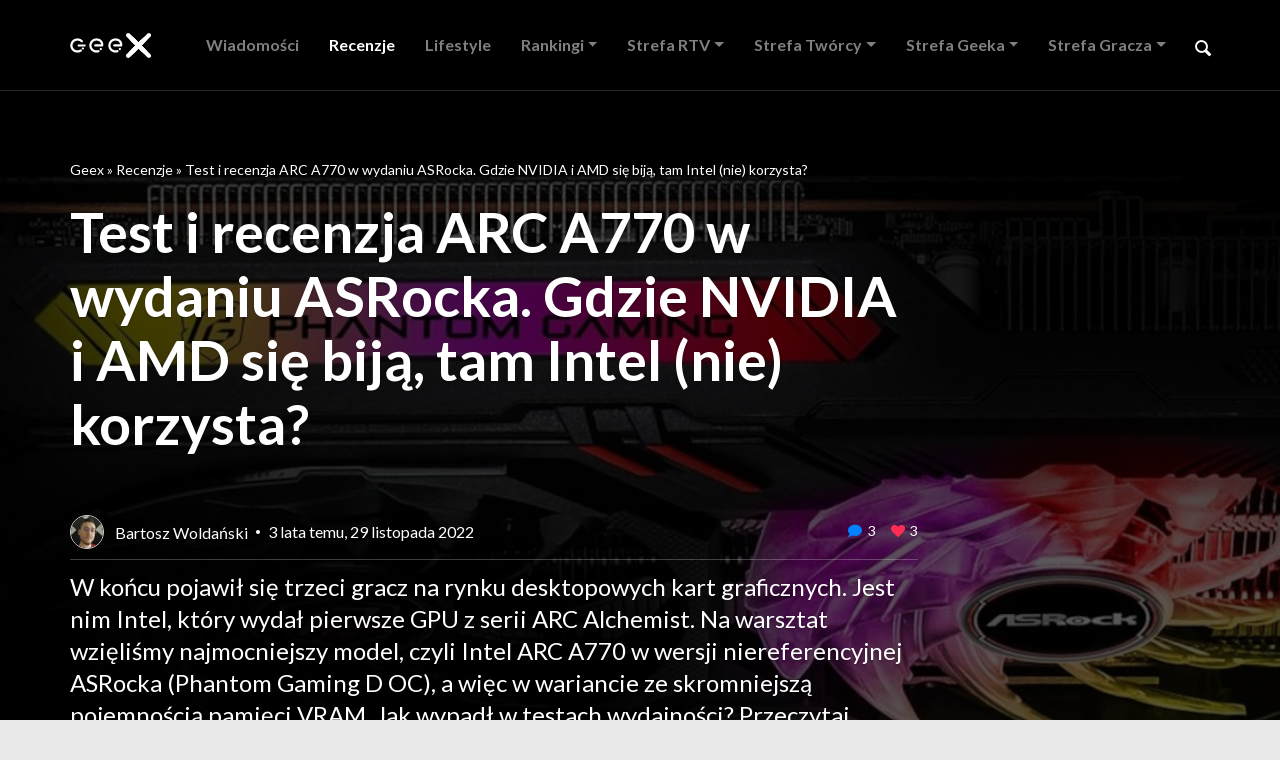

--- FILE ---
content_type: text/html; charset=UTF-8
request_url: https://geex.x-kom.pl/recenzje/intel-arc-a770-test-wydajnosci/
body_size: 32469
content:
<!-- This page is cached by the Hummingbird Performance plugin v3.4.2 - https://wordpress.org/plugins/hummingbird-performance/. --><!DOCTYPE html>
<html lang="pl">

    <head>
        <meta charset="UTF-8">
        
        <!-- Google Tag Manager -->
        <script>(function(w,d,s,l,i){w[l]=w[l]||[];w[l].push({'gtm.start':
        new Date().getTime(),event:'gtm.js'});var f=d.getElementsByTagName(s)[0],
        j=d.createElement(s),dl=l!='dataLayer'?'&l='+l:'';j.async=true;j.src=
        'https://www.googletagmanager.com/gtm.js?id='+i+dl;f.parentNode.insertBefore(j,f);
        })(window,document,'script','dataLayer','GTM-TN7KKD7');</script>
        <!-- End Google Tag Manager -->
    
<style id="reCAPTCHA-style" >.google-recaptcha-container{display:block;clear:both;}
.google-recaptcha-container iframe{margin:0;}
.google-recaptcha-container .plugin-credits a{text-decoration:underline;}</style>
<meta name='robots' content='index, follow, max-image-preview:large, max-snippet:-1, max-video-preview:-1' />

	<!-- This site is optimized with the Yoast SEO plugin v20.5 - https://yoast.com/wordpress/plugins/seo/ -->
	<title>Test i recenzja Intel ARC A770. Karta graficzna tylko dla odważnych &ndash; Geex</title>
	<meta name="description" content="Zrecenzowaliśmy Intel ARC A770 w wersji 8 GB od ASRocka. Czy karta graficzna (nie) rozczarowuje? Sprawdź test wydajności ASRock ARC A770." />
	<link rel="canonical" href="https://geex.x-kom.pl/recenzje/intel-arc-a770-test-wydajnosci/" />
	<meta property="og:locale" content="pl_PL" />
	<meta property="og:type" content="article" />
	<meta property="og:title" content="Test i recenzja Intel ARC A770. Karta graficzna tylko dla odważnych &ndash; Geex" />
	<meta property="og:description" content="Zrecenzowaliśmy Intel ARC A770 w wersji 8 GB od ASRocka. Czy karta graficzna (nie) rozczarowuje? Sprawdź test wydajności ASRock ARC A770." />
	<meta property="og:url" content="https://geex.x-kom.pl/recenzje/intel-arc-a770-test-wydajnosci/" />
	<meta property="og:site_name" content="Geex" />
	<meta property="article:publisher" content="https://www.facebook.com/xkompl/" />
	<meta property="og:image" content="https://geex.x-kom.pl/wp-content/uploads/2022/11/asrock-a770-phantom-gaming-polychrome-sync.jpg" />
	<meta property="og:image:width" content="1500" />
	<meta property="og:image:height" content="833" />
	<meta property="og:image:type" content="image/jpeg" />
	<meta name="twitter:card" content="summary_large_image" />
	<meta name="twitter:label1" content="Szacowany czas czytania" />
	<meta name="twitter:data1" content="8 minut" />
	<script type="application/ld+json" class="yoast-schema-graph">{"@context":"https://schema.org","@graph":[{"@type":"WebPage","@id":"https://geex.x-kom.pl/recenzje/intel-arc-a770-test-wydajnosci/","url":"https://geex.x-kom.pl/recenzje/intel-arc-a770-test-wydajnosci/","name":"Test i recenzja Intel ARC A770. Karta graficzna tylko dla odważnych &ndash; Geex","isPartOf":{"@id":"https://geex.x-kom.pl/#website"},"primaryImageOfPage":{"@id":"https://geex.x-kom.pl/recenzje/intel-arc-a770-test-wydajnosci/#primaryimage"},"image":{"@id":"https://geex.x-kom.pl/recenzje/intel-arc-a770-test-wydajnosci/#primaryimage"},"thumbnailUrl":"https://geex.x-kom.pl/wp-content/uploads/2022/11/asrock-a770-phantom-gaming-polychrome-sync.jpg","datePublished":"2022-11-29T13:11:03+00:00","dateModified":"2022-11-29T13:11:03+00:00","description":"Zrecenzowaliśmy Intel ARC A770 w wersji 8 GB od ASRocka. Czy karta graficzna (nie) rozczarowuje? Sprawdź test wydajności ASRock ARC A770.","breadcrumb":{"@id":"https://geex.x-kom.pl/recenzje/intel-arc-a770-test-wydajnosci/#breadcrumb"},"inLanguage":"pl-PL","potentialAction":[{"@type":"ReadAction","target":["https://geex.x-kom.pl/recenzje/intel-arc-a770-test-wydajnosci/"]}]},{"@type":"ImageObject","inLanguage":"pl-PL","@id":"https://geex.x-kom.pl/recenzje/intel-arc-a770-test-wydajnosci/#primaryimage","url":"https://geex.x-kom.pl/wp-content/uploads/2022/11/asrock-a770-phantom-gaming-polychrome-sync.jpg","contentUrl":"https://geex.x-kom.pl/wp-content/uploads/2022/11/asrock-a770-phantom-gaming-polychrome-sync.jpg","width":1500,"height":833,"caption":"test asrock arc a770 phantom gaming oc"},{"@type":"BreadcrumbList","@id":"https://geex.x-kom.pl/recenzje/intel-arc-a770-test-wydajnosci/#breadcrumb","itemListElement":[{"@type":"ListItem","position":1,"name":"Geex","item":"https://geex.x-kom.pl/"},{"@type":"ListItem","position":2,"name":"Recenzje","item":"https://geex.x-kom.pl/recenzje/"},{"@type":"ListItem","position":3,"name":"Test i recenzja ARC A770 w wydaniu ASRocka. Gdzie NVIDIA i AMD się biją, tam Intel (nie) korzysta?"}]},{"@type":"WebSite","@id":"https://geex.x-kom.pl/#website","url":"https://geex.x-kom.pl/","name":"Geex","description":"Recenzje technologii. Technologia po prostu.","publisher":{"@id":"https://geex.x-kom.pl/#organization"},"potentialAction":[{"@type":"SearchAction","target":{"@type":"EntryPoint","urlTemplate":"https://geex.x-kom.pl/?s={search_term_string}"},"query-input":"required name=search_term_string"}],"inLanguage":"pl-PL"},{"@type":"Organization","@id":"https://geex.x-kom.pl/#organization","name":"x-kom sp. z o.o.","url":"https://geex.x-kom.pl/","logo":{"@type":"ImageObject","inLanguage":"pl-PL","@id":"https://geex.x-kom.pl/#/schema/logo/image/","url":"https://geex.x-kom.pl/wp-content/uploads/2018/12/x-kom-logo.svg","contentUrl":"https://geex.x-kom.pl/wp-content/uploads/2018/12/x-kom-logo.svg","width":183.72139,"height":50.000005,"caption":"x-kom sp. z o.o."},"image":{"@id":"https://geex.x-kom.pl/#/schema/logo/image/"},"sameAs":["https://www.facebook.com/xkompl/"]}]}</script>
	<!-- / Yoast SEO plugin. -->


<link rel='dns-prefetch' href='//www.google.com' />
<script type="text/javascript">
window._wpemojiSettings = {"baseUrl":"https:\/\/s.w.org\/images\/core\/emoji\/14.0.0\/72x72\/","ext":".png","svgUrl":"https:\/\/s.w.org\/images\/core\/emoji\/14.0.0\/svg\/","svgExt":".svg","source":{"wpemoji":"https:\/\/geex.x-kom.pl\/wp-includes\/js\/wp-emoji.js","twemoji":"https:\/\/geex.x-kom.pl\/wp-includes\/js\/twemoji.js"}};
/**
 * @output wp-includes/js/wp-emoji-loader.js
 */

( function( window, document, settings ) {
	var src, ready, ii, tests;

	// Create a canvas element for testing native browser support of emoji.
	var canvas = document.createElement( 'canvas' );
	var context = canvas.getContext && canvas.getContext( '2d' );

	/**
	 * Checks if two sets of Emoji characters render the same visually.
	 *
	 * @since 4.9.0
	 *
	 * @private
	 *
	 * @param {string} set1 Set of Emoji to test.
	 * @param {string} set2 Set of Emoji to test.
	 *
	 * @return {boolean} True if the two sets render the same.
	 */
	function emojiSetsRenderIdentically( set1, set2 ) {
		// Cleanup from previous test.
		context.clearRect( 0, 0, canvas.width, canvas.height );
		context.fillText( set1, 0, 0 );
		var rendered1 = canvas.toDataURL();

		// Cleanup from previous test.
		context.clearRect( 0, 0, canvas.width, canvas.height );
		context.fillText( set2, 0, 0 );
		var rendered2 = canvas.toDataURL();

		return rendered1 === rendered2;
	}

	/**
	 * Determines if the browser properly renders Emoji that Twemoji can supplement.
	 *
	 * @since 4.2.0
	 *
	 * @private
	 *
	 * @param {string} type Whether to test for support of "flag" or "emoji".
	 *
	 * @return {boolean} True if the browser can render emoji, false if it cannot.
	 */
	function browserSupportsEmoji( type ) {
		var isIdentical;

		if ( ! context || ! context.fillText ) {
			return false;
		}

		/*
		 * Chrome on OS X added native emoji rendering in M41. Unfortunately,
		 * it doesn't work when the font is bolder than 500 weight. So, we
		 * check for bold rendering support to avoid invisible emoji in Chrome.
		 */
		context.textBaseline = 'top';
		context.font = '600 32px Arial';

		switch ( type ) {
			case 'flag':
				/*
				 * Test for Transgender flag compatibility. Added in Unicode 13.
				 *
				 * To test for support, we try to render it, and compare the rendering to how it would look if
				 * the browser doesn't render it correctly (white flag emoji + transgender symbol).
				 */
				isIdentical = emojiSetsRenderIdentically(
					'\uD83C\uDFF3\uFE0F\u200D\u26A7\uFE0F', // as a zero-width joiner sequence
					'\uD83C\uDFF3\uFE0F\u200B\u26A7\uFE0F'  // separated by a zero-width space
				);

				if ( isIdentical ) {
					return false;
				}

				/*
				 * Test for UN flag compatibility. This is the least supported of the letter locale flags,
				 * so gives us an easy test for full support.
				 *
				 * To test for support, we try to render it, and compare the rendering to how it would look if
				 * the browser doesn't render it correctly ([U] + [N]).
				 */
				isIdentical = emojiSetsRenderIdentically(
					'\uD83C\uDDFA\uD83C\uDDF3',       // as the sequence of two code points
					'\uD83C\uDDFA\u200B\uD83C\uDDF3'  // as the two code points separated by a zero-width space
				);

				if ( isIdentical ) {
					return false;
				}

				/*
				 * Test for English flag compatibility. England is a country in the United Kingdom, it
				 * does not have a two letter locale code but rather a five letter sub-division code.
				 *
				 * To test for support, we try to render it, and compare the rendering to how it would look if
				 * the browser doesn't render it correctly (black flag emoji + [G] + [B] + [E] + [N] + [G]).
				 */
				isIdentical = emojiSetsRenderIdentically(
					// as the flag sequence
					'\uD83C\uDFF4\uDB40\uDC67\uDB40\uDC62\uDB40\uDC65\uDB40\uDC6E\uDB40\uDC67\uDB40\uDC7F',
					// with each code point separated by a zero-width space
					'\uD83C\uDFF4\u200B\uDB40\uDC67\u200B\uDB40\uDC62\u200B\uDB40\uDC65\u200B\uDB40\uDC6E\u200B\uDB40\uDC67\u200B\uDB40\uDC7F'
				);

				return ! isIdentical;
			case 'emoji':
				/*
				 * Why can't we be friends? Everyone can now shake hands in emoji, regardless of skin tone!
				 *
				 * To test for Emoji 14.0 support, try to render a new emoji: Handshake: Light Skin Tone, Dark Skin Tone.
				 *
				 * The Handshake: Light Skin Tone, Dark Skin Tone emoji is a ZWJ sequence combining 🫱 Rightwards Hand,
				 * 🏻 Light Skin Tone, a Zero Width Joiner, 🫲 Leftwards Hand, and 🏿 Dark Skin Tone.
				 *
				 * 0x1FAF1 == Rightwards Hand
				 * 0x1F3FB == Light Skin Tone
				 * 0x200D == Zero-Width Joiner (ZWJ) that links the code points for the new emoji or
				 * 0x200B == Zero-Width Space (ZWS) that is rendered for clients not supporting the new emoji.
				 * 0x1FAF2 == Leftwards Hand
				 * 0x1F3FF == Dark Skin Tone.
				 *
				 * When updating this test for future Emoji releases, ensure that individual emoji that make up the
				 * sequence come from older emoji standards.
				 */
				isIdentical = emojiSetsRenderIdentically(
					'\uD83E\uDEF1\uD83C\uDFFB\u200D\uD83E\uDEF2\uD83C\uDFFF', // as the zero-width joiner sequence
					'\uD83E\uDEF1\uD83C\uDFFB\u200B\uD83E\uDEF2\uD83C\uDFFF'  // separated by a zero-width space
				);

				return ! isIdentical;
		}

		return false;
	}

	/**
	 * Adds a script to the head of the document.
	 *
	 * @ignore
	 *
	 * @since 4.2.0
	 *
	 * @param {Object} src The url where the script is located.
	 * @return {void}
	 */
	function addScript( src ) {
		var script = document.createElement( 'script' );

		script.src = src;
		script.defer = script.type = 'text/javascript';
		document.getElementsByTagName( 'head' )[0].appendChild( script );
	}

	tests = Array( 'flag', 'emoji' );

	settings.supports = {
		everything: true,
		everythingExceptFlag: true
	};

	/*
	 * Tests the browser support for flag emojis and other emojis, and adjusts the
	 * support settings accordingly.
	 */
	for( ii = 0; ii < tests.length; ii++ ) {
		settings.supports[ tests[ ii ] ] = browserSupportsEmoji( tests[ ii ] );

		settings.supports.everything = settings.supports.everything && settings.supports[ tests[ ii ] ];

		if ( 'flag' !== tests[ ii ] ) {
			settings.supports.everythingExceptFlag = settings.supports.everythingExceptFlag && settings.supports[ tests[ ii ] ];
		}
	}

	settings.supports.everythingExceptFlag = settings.supports.everythingExceptFlag && ! settings.supports.flag;

	// Sets DOMReady to false and assigns a ready function to settings.
	settings.DOMReady = false;
	settings.readyCallback = function() {
		settings.DOMReady = true;
	};

	// When the browser can not render everything we need to load a polyfill.
	if ( ! settings.supports.everything ) {
		ready = function() {
			settings.readyCallback();
		};

		/*
		 * Cross-browser version of adding a dom ready event.
		 */
		if ( document.addEventListener ) {
			document.addEventListener( 'DOMContentLoaded', ready, false );
			window.addEventListener( 'load', ready, false );
		} else {
			window.attachEvent( 'onload', ready );
			document.attachEvent( 'onreadystatechange', function() {
				if ( 'complete' === document.readyState ) {
					settings.readyCallback();
				}
			} );
		}

		src = settings.source || {};

		if ( src.concatemoji ) {
			addScript( src.concatemoji );
		} else if ( src.wpemoji && src.twemoji ) {
			addScript( src.twemoji );
			addScript( src.wpemoji );
		}
	}

} )( window, document, window._wpemojiSettings );
</script>
<style type="text/css">
img.wp-smiley,
img.emoji {
	display: inline !important;
	border: none !important;
	box-shadow: none !important;
	height: 1em !important;
	width: 1em !important;
	margin: 0 0.07em !important;
	vertical-align: -0.1em !important;
	background: none !important;
	padding: 0 !important;
}
</style>
	<link rel='stylesheet' id='wp-block-library-css' href='https://geex.x-kom.pl/wp-includes/css/dist/block-library/style.css' type='text/css' media='all' />
<style id='wp-block-library-theme-inline-css' type='text/css'>
.wp-block-audio figcaption{
  color:#555;
  font-size:13px;
  text-align:center;
}
.is-dark-theme .wp-block-audio figcaption{
  color:hsla(0,0%,100%,.65);
}

.wp-block-audio{
  margin:0 0 1em;
}

.wp-block-code{
  border:1px solid #ccc;
  border-radius:4px;
  font-family:Menlo,Consolas,monaco,monospace;
  padding:.8em 1em;
}

.wp-block-embed figcaption{
  color:#555;
  font-size:13px;
  text-align:center;
}
.is-dark-theme .wp-block-embed figcaption{
  color:hsla(0,0%,100%,.65);
}

.wp-block-embed{
  margin:0 0 1em;
}

.blocks-gallery-caption{
  color:#555;
  font-size:13px;
  text-align:center;
}
.is-dark-theme .blocks-gallery-caption{
  color:hsla(0,0%,100%,.65);
}

.wp-block-image figcaption{
  color:#555;
  font-size:13px;
  text-align:center;
}
.is-dark-theme .wp-block-image figcaption{
  color:hsla(0,0%,100%,.65);
}

.wp-block-image{
  margin:0 0 1em;
}

.wp-block-pullquote{
  border-bottom:4px solid;
  border-top:4px solid;
  color:currentColor;
  margin-bottom:1.75em;
}
.wp-block-pullquote cite,.wp-block-pullquote footer,.wp-block-pullquote__citation{
  color:currentColor;
  font-size:.8125em;
  font-style:normal;
  text-transform:uppercase;
}

.wp-block-quote{
  border-left:.25em solid;
  margin:0 0 1.75em;
  padding-left:1em;
}
.wp-block-quote cite,.wp-block-quote footer{
  color:currentColor;
  font-size:.8125em;
  font-style:normal;
  position:relative;
}
.wp-block-quote.has-text-align-right{
  border-left:none;
  border-right:.25em solid;
  padding-left:0;
  padding-right:1em;
}
.wp-block-quote.has-text-align-center{
  border:none;
  padding-left:0;
}
.wp-block-quote.is-large,.wp-block-quote.is-style-large,.wp-block-quote.is-style-plain{
  border:none;
}

.wp-block-search .wp-block-search__label{
  font-weight:700;
}

.wp-block-search__button{
  border:1px solid #ccc;
  padding:.375em .625em;
}

:where(.wp-block-group.has-background){
  padding:1.25em 2.375em;
}

.wp-block-separator.has-css-opacity{
  opacity:.4;
}

.wp-block-separator{
  border:none;
  border-bottom:2px solid;
  margin-left:auto;
  margin-right:auto;
}
.wp-block-separator.has-alpha-channel-opacity{
  opacity:1;
}
.wp-block-separator:not(.is-style-wide):not(.is-style-dots){
  width:100px;
}
.wp-block-separator.has-background:not(.is-style-dots){
  border-bottom:none;
  height:1px;
}
.wp-block-separator.has-background:not(.is-style-wide):not(.is-style-dots){
  height:2px;
}

.wp-block-table{
  margin:0 0 1em;
}
.wp-block-table td,.wp-block-table th{
  word-break:normal;
}
.wp-block-table figcaption{
  color:#555;
  font-size:13px;
  text-align:center;
}
.is-dark-theme .wp-block-table figcaption{
  color:hsla(0,0%,100%,.65);
}

.wp-block-video figcaption{
  color:#555;
  font-size:13px;
  text-align:center;
}
.is-dark-theme .wp-block-video figcaption{
  color:hsla(0,0%,100%,.65);
}

.wp-block-video{
  margin:0 0 1em;
}

.wp-block-template-part.has-background{
  margin-bottom:0;
  margin-top:0;
  padding:1.25em 2.375em;
}
</style>
<style id='safe-svg-svg-icon-style-inline-css' type='text/css'>
.safe-svg-cover .safe-svg-inside{display:inline-block;max-width:100%}.safe-svg-cover svg{height:100%;max-height:100%;max-width:100%;width:100%}

</style>
<link rel='stylesheet' id='mpp_gutenberg-css' href='https://geex.x-kom.pl/wp-content/plugins/metronet-profile-picture/dist/blocks.style.build.css' type='text/css' media='all' />
<link rel='stylesheet' id='classic-theme-styles-css' href='https://geex.x-kom.pl/wp-includes/css/classic-themes.css' type='text/css' media='all' />
<style id='global-styles-inline-css' type='text/css'>
body{--wp--preset--color--black: #000000;--wp--preset--color--cyan-bluish-gray: #abb8c3;--wp--preset--color--white: #ffffff;--wp--preset--color--pale-pink: #f78da7;--wp--preset--color--vivid-red: #cf2e2e;--wp--preset--color--luminous-vivid-orange: #ff6900;--wp--preset--color--luminous-vivid-amber: #fcb900;--wp--preset--color--light-green-cyan: #7bdcb5;--wp--preset--color--vivid-green-cyan: #00d084;--wp--preset--color--pale-cyan-blue: #8ed1fc;--wp--preset--color--vivid-cyan-blue: #0693e3;--wp--preset--color--vivid-purple: #9b51e0;--wp--preset--gradient--vivid-cyan-blue-to-vivid-purple: linear-gradient(135deg,rgba(6,147,227,1) 0%,rgb(155,81,224) 100%);--wp--preset--gradient--light-green-cyan-to-vivid-green-cyan: linear-gradient(135deg,rgb(122,220,180) 0%,rgb(0,208,130) 100%);--wp--preset--gradient--luminous-vivid-amber-to-luminous-vivid-orange: linear-gradient(135deg,rgba(252,185,0,1) 0%,rgba(255,105,0,1) 100%);--wp--preset--gradient--luminous-vivid-orange-to-vivid-red: linear-gradient(135deg,rgba(255,105,0,1) 0%,rgb(207,46,46) 100%);--wp--preset--gradient--very-light-gray-to-cyan-bluish-gray: linear-gradient(135deg,rgb(238,238,238) 0%,rgb(169,184,195) 100%);--wp--preset--gradient--cool-to-warm-spectrum: linear-gradient(135deg,rgb(74,234,220) 0%,rgb(151,120,209) 20%,rgb(207,42,186) 40%,rgb(238,44,130) 60%,rgb(251,105,98) 80%,rgb(254,248,76) 100%);--wp--preset--gradient--blush-light-purple: linear-gradient(135deg,rgb(255,206,236) 0%,rgb(152,150,240) 100%);--wp--preset--gradient--blush-bordeaux: linear-gradient(135deg,rgb(254,205,165) 0%,rgb(254,45,45) 50%,rgb(107,0,62) 100%);--wp--preset--gradient--luminous-dusk: linear-gradient(135deg,rgb(255,203,112) 0%,rgb(199,81,192) 50%,rgb(65,88,208) 100%);--wp--preset--gradient--pale-ocean: linear-gradient(135deg,rgb(255,245,203) 0%,rgb(182,227,212) 50%,rgb(51,167,181) 100%);--wp--preset--gradient--electric-grass: linear-gradient(135deg,rgb(202,248,128) 0%,rgb(113,206,126) 100%);--wp--preset--gradient--midnight: linear-gradient(135deg,rgb(2,3,129) 0%,rgb(40,116,252) 100%);--wp--preset--duotone--dark-grayscale: url('#wp-duotone-dark-grayscale');--wp--preset--duotone--grayscale: url('#wp-duotone-grayscale');--wp--preset--duotone--purple-yellow: url('#wp-duotone-purple-yellow');--wp--preset--duotone--blue-red: url('#wp-duotone-blue-red');--wp--preset--duotone--midnight: url('#wp-duotone-midnight');--wp--preset--duotone--magenta-yellow: url('#wp-duotone-magenta-yellow');--wp--preset--duotone--purple-green: url('#wp-duotone-purple-green');--wp--preset--duotone--blue-orange: url('#wp-duotone-blue-orange');--wp--preset--font-size--small: 13px;--wp--preset--font-size--medium: 20px;--wp--preset--font-size--large: 36px;--wp--preset--font-size--x-large: 42px;--wp--preset--spacing--20: 0.44rem;--wp--preset--spacing--30: 0.67rem;--wp--preset--spacing--40: 1rem;--wp--preset--spacing--50: 1.5rem;--wp--preset--spacing--60: 2.25rem;--wp--preset--spacing--70: 3.38rem;--wp--preset--spacing--80: 5.06rem;--wp--preset--shadow--natural: 6px 6px 9px rgba(0, 0, 0, 0.2);--wp--preset--shadow--deep: 12px 12px 50px rgba(0, 0, 0, 0.4);--wp--preset--shadow--sharp: 6px 6px 0px rgba(0, 0, 0, 0.2);--wp--preset--shadow--outlined: 6px 6px 0px -3px rgba(255, 255, 255, 1), 6px 6px rgba(0, 0, 0, 1);--wp--preset--shadow--crisp: 6px 6px 0px rgba(0, 0, 0, 1);}:where(.is-layout-flex){gap: 0.5em;}body .is-layout-flow > .alignleft{float: left;margin-inline-start: 0;margin-inline-end: 2em;}body .is-layout-flow > .alignright{float: right;margin-inline-start: 2em;margin-inline-end: 0;}body .is-layout-flow > .aligncenter{margin-left: auto !important;margin-right: auto !important;}body .is-layout-constrained > .alignleft{float: left;margin-inline-start: 0;margin-inline-end: 2em;}body .is-layout-constrained > .alignright{float: right;margin-inline-start: 2em;margin-inline-end: 0;}body .is-layout-constrained > .aligncenter{margin-left: auto !important;margin-right: auto !important;}body .is-layout-constrained > :where(:not(.alignleft):not(.alignright):not(.alignfull)){max-width: var(--wp--style--global--content-size);margin-left: auto !important;margin-right: auto !important;}body .is-layout-constrained > .alignwide{max-width: var(--wp--style--global--wide-size);}body .is-layout-flex{display: flex;}body .is-layout-flex{flex-wrap: wrap;align-items: center;}body .is-layout-flex > *{margin: 0;}:where(.wp-block-columns.is-layout-flex){gap: 2em;}.has-black-color{color: var(--wp--preset--color--black) !important;}.has-cyan-bluish-gray-color{color: var(--wp--preset--color--cyan-bluish-gray) !important;}.has-white-color{color: var(--wp--preset--color--white) !important;}.has-pale-pink-color{color: var(--wp--preset--color--pale-pink) !important;}.has-vivid-red-color{color: var(--wp--preset--color--vivid-red) !important;}.has-luminous-vivid-orange-color{color: var(--wp--preset--color--luminous-vivid-orange) !important;}.has-luminous-vivid-amber-color{color: var(--wp--preset--color--luminous-vivid-amber) !important;}.has-light-green-cyan-color{color: var(--wp--preset--color--light-green-cyan) !important;}.has-vivid-green-cyan-color{color: var(--wp--preset--color--vivid-green-cyan) !important;}.has-pale-cyan-blue-color{color: var(--wp--preset--color--pale-cyan-blue) !important;}.has-vivid-cyan-blue-color{color: var(--wp--preset--color--vivid-cyan-blue) !important;}.has-vivid-purple-color{color: var(--wp--preset--color--vivid-purple) !important;}.has-black-background-color{background-color: var(--wp--preset--color--black) !important;}.has-cyan-bluish-gray-background-color{background-color: var(--wp--preset--color--cyan-bluish-gray) !important;}.has-white-background-color{background-color: var(--wp--preset--color--white) !important;}.has-pale-pink-background-color{background-color: var(--wp--preset--color--pale-pink) !important;}.has-vivid-red-background-color{background-color: var(--wp--preset--color--vivid-red) !important;}.has-luminous-vivid-orange-background-color{background-color: var(--wp--preset--color--luminous-vivid-orange) !important;}.has-luminous-vivid-amber-background-color{background-color: var(--wp--preset--color--luminous-vivid-amber) !important;}.has-light-green-cyan-background-color{background-color: var(--wp--preset--color--light-green-cyan) !important;}.has-vivid-green-cyan-background-color{background-color: var(--wp--preset--color--vivid-green-cyan) !important;}.has-pale-cyan-blue-background-color{background-color: var(--wp--preset--color--pale-cyan-blue) !important;}.has-vivid-cyan-blue-background-color{background-color: var(--wp--preset--color--vivid-cyan-blue) !important;}.has-vivid-purple-background-color{background-color: var(--wp--preset--color--vivid-purple) !important;}.has-black-border-color{border-color: var(--wp--preset--color--black) !important;}.has-cyan-bluish-gray-border-color{border-color: var(--wp--preset--color--cyan-bluish-gray) !important;}.has-white-border-color{border-color: var(--wp--preset--color--white) !important;}.has-pale-pink-border-color{border-color: var(--wp--preset--color--pale-pink) !important;}.has-vivid-red-border-color{border-color: var(--wp--preset--color--vivid-red) !important;}.has-luminous-vivid-orange-border-color{border-color: var(--wp--preset--color--luminous-vivid-orange) !important;}.has-luminous-vivid-amber-border-color{border-color: var(--wp--preset--color--luminous-vivid-amber) !important;}.has-light-green-cyan-border-color{border-color: var(--wp--preset--color--light-green-cyan) !important;}.has-vivid-green-cyan-border-color{border-color: var(--wp--preset--color--vivid-green-cyan) !important;}.has-pale-cyan-blue-border-color{border-color: var(--wp--preset--color--pale-cyan-blue) !important;}.has-vivid-cyan-blue-border-color{border-color: var(--wp--preset--color--vivid-cyan-blue) !important;}.has-vivid-purple-border-color{border-color: var(--wp--preset--color--vivid-purple) !important;}.has-vivid-cyan-blue-to-vivid-purple-gradient-background{background: var(--wp--preset--gradient--vivid-cyan-blue-to-vivid-purple) !important;}.has-light-green-cyan-to-vivid-green-cyan-gradient-background{background: var(--wp--preset--gradient--light-green-cyan-to-vivid-green-cyan) !important;}.has-luminous-vivid-amber-to-luminous-vivid-orange-gradient-background{background: var(--wp--preset--gradient--luminous-vivid-amber-to-luminous-vivid-orange) !important;}.has-luminous-vivid-orange-to-vivid-red-gradient-background{background: var(--wp--preset--gradient--luminous-vivid-orange-to-vivid-red) !important;}.has-very-light-gray-to-cyan-bluish-gray-gradient-background{background: var(--wp--preset--gradient--very-light-gray-to-cyan-bluish-gray) !important;}.has-cool-to-warm-spectrum-gradient-background{background: var(--wp--preset--gradient--cool-to-warm-spectrum) !important;}.has-blush-light-purple-gradient-background{background: var(--wp--preset--gradient--blush-light-purple) !important;}.has-blush-bordeaux-gradient-background{background: var(--wp--preset--gradient--blush-bordeaux) !important;}.has-luminous-dusk-gradient-background{background: var(--wp--preset--gradient--luminous-dusk) !important;}.has-pale-ocean-gradient-background{background: var(--wp--preset--gradient--pale-ocean) !important;}.has-electric-grass-gradient-background{background: var(--wp--preset--gradient--electric-grass) !important;}.has-midnight-gradient-background{background: var(--wp--preset--gradient--midnight) !important;}.has-small-font-size{font-size: var(--wp--preset--font-size--small) !important;}.has-medium-font-size{font-size: var(--wp--preset--font-size--medium) !important;}.has-large-font-size{font-size: var(--wp--preset--font-size--large) !important;}.has-x-large-font-size{font-size: var(--wp--preset--font-size--x-large) !important;}
.wp-block-navigation a:where(:not(.wp-element-button)){color: inherit;}
:where(.wp-block-columns.is-layout-flex){gap: 2em;}
.wp-block-pullquote{font-size: 1.5em;line-height: 1.6;}
</style>
<link rel='stylesheet' id='nv-validation-style-css' href='https://geex.x-kom.pl/wp-content/plugins/comment-form-js-validation/includes/public/css/nv-validation.css' type='text/css' media='all' />
<link rel='stylesheet' id='cld-font-awesome-css' href='https://geex.x-kom.pl/wp-content/plugins/comments-like-dislike/css/fontawesome/css/all.min.css' type='text/css' media='all' />
<link rel='stylesheet' id='cld-frontend-css' href='https://geex.x-kom.pl/wp-content/plugins/comments-like-dislike/css/cld-frontend.css' type='text/css' media='all' />
<link rel='stylesheet' id='quiz-maker-css' href='https://geex.x-kom.pl/wp-content/plugins/quiz-maker/public/css/quiz-maker-public.css' type='text/css' media='all' />
<link rel='stylesheet' id='wp-pagenavi-css' href='https://geex.x-kom.pl/wp-content/plugins/wp-pagenavi/pagenavi-css.css' type='text/css' media='all' />
<link rel='stylesheet' id='dashicons-css' href='https://geex.x-kom.pl/wp-includes/css/dashicons.css' type='text/css' media='all' />
<link rel='stylesheet' id='style-css' href='https://geex.x-kom.pl/wp-content/themes/xkom/assets/css/bundle.css?ver=6.2.8' type='text/css' media='all' />
<link rel='stylesheet' id='griwpc-recaptcha-style-css' href='https://geex.x-kom.pl/wp-content/plugins/recaptcha-in-wp-comments-form/css/recaptcha.css' type='text/css' media='all' />
<style id='griwpc-recaptcha-style-inline-css' type='text/css'>
.google-recaptcha-container{display:block;clear:both;}
.google-recaptcha-container iframe{margin:0;}
.google-recaptcha-container .plugin-credits a{text-decoration:underline;}
</style>
<link rel='stylesheet' id='elementor-icons-css' href='https://geex.x-kom.pl/wp-content/plugins/elementor/assets/lib/eicons/css/elementor-icons.css' type='text/css' media='all' />
<link rel='stylesheet' id='elementor-frontend-legacy-css' href='https://geex.x-kom.pl/wp-content/plugins/elementor/assets/css/frontend-legacy.css' type='text/css' media='all' />
<link rel='stylesheet' id='elementor-frontend-css' href='https://geex.x-kom.pl/wp-content/plugins/elementor/assets/css/frontend.css' type='text/css' media='all' />
<link rel='stylesheet' id='swiper-css' href='https://geex.x-kom.pl/wp-content/plugins/elementor/assets/lib/swiper/css/swiper.css' type='text/css' media='all' />
<link rel='stylesheet' id='elementor-post-125975-css' href='https://geex.x-kom.pl/wp-content/uploads/elementor/css/post-125975.css' type='text/css' media='all' />
<link rel='stylesheet' id='font-awesome-5-all-css' href='https://geex.x-kom.pl/wp-content/plugins/elementor/assets/lib/font-awesome/css/all.css' type='text/css' media='all' />
<link rel='stylesheet' id='font-awesome-4-shim-css' href='https://geex.x-kom.pl/wp-content/plugins/elementor/assets/lib/font-awesome/css/v4-shims.css' type='text/css' media='all' />
<link rel='stylesheet' id='elementor-post-273408-css' href='https://geex.x-kom.pl/wp-content/uploads/elementor/css/post-273408.css' type='text/css' media='all' />
<link rel='stylesheet' id='quiz-maker-admin-css' href='https://geex.x-kom.pl/wp-content/plugins/quiz-maker/admin/css/admin.css' type='text/css' media='all' />
<link rel='stylesheet' id='google-fonts-1-css' href='https://fonts.googleapis.com/css?family=Roboto%3A100%2C100italic%2C200%2C200italic%2C300%2C300italic%2C400%2C400italic%2C500%2C500italic%2C600%2C600italic%2C700%2C700italic%2C800%2C800italic%2C900%2C900italic%7CRoboto+Slab%3A100%2C100italic%2C200%2C200italic%2C300%2C300italic%2C400%2C400italic%2C500%2C500italic%2C600%2C600italic%2C700%2C700italic%2C800%2C800italic%2C900%2C900italic&#038;display=auto&#038;subset=latin-ext' type='text/css' media='all' />
<link rel="preconnect" href="https://fonts.gstatic.com/" crossorigin><script type='text/javascript' src='https://geex.x-kom.pl/wp-includes/js/jquery/jquery.js' id='jquery-core-js'></script>
<script type='text/javascript' src='https://geex.x-kom.pl/wp-includes/js/jquery/jquery-migrate.js' id='jquery-migrate-js'></script>
<script type='text/javascript' id='cld-frontend-js-extra'>
/* <![CDATA[ */
var cld_js_object = {"admin_ajax_url":"https:\/\/geex.x-kom.pl\/wp-admin\/admin-ajax.php","admin_ajax_nonce":"821f251df0"};
/* ]]> */
</script>
<script type='text/javascript' src='https://geex.x-kom.pl/wp-content/plugins/comments-like-dislike/js/cld-frontend.js' id='cld-frontend-js'></script>
<script type='text/javascript' id='love-js-extra'>
/* <![CDATA[ */
var love_me = {"url":"https:\/\/geex.x-kom.pl\/wp-admin\/admin-ajax.php","nonce":"8d8e013567"};
/* ]]> */
</script>
<script type='text/javascript' src='https://geex.x-kom.pl/wp-content/plugins/love-me/love.js' id='love-js'></script>
<script type='text/javascript' src='https://geex.x-kom.pl/wp-content/plugins/elementor/assets/lib/font-awesome/js/v4-shims.js' id='font-awesome-4-shim-js'></script>
<link rel="https://api.w.org/" href="https://geex.x-kom.pl/wp-json/" /><link rel="EditURI" type="application/rsd+xml" title="RSD" href="https://geex.x-kom.pl/xmlrpc.php?rsd" />
<link rel="wlwmanifest" type="application/wlwmanifest+xml" href="https://geex.x-kom.pl/wp-includes/wlwmanifest.xml" />
<link rel='shortlink' href='https://geex.x-kom.pl/?p=273408' />
<link rel="alternate" type="application/json+oembed" href="https://geex.x-kom.pl/wp-json/oembed/1.0/embed?url=https%3A%2F%2Fgeex.x-kom.pl%2Frecenzje%2Fintel-arc-a770-test-wydajnosci%2F" />
<link rel="alternate" type="text/xml+oembed" href="https://geex.x-kom.pl/wp-json/oembed/1.0/embed?url=https%3A%2F%2Fgeex.x-kom.pl%2Frecenzje%2Fintel-arc-a770-test-wydajnosci%2F&#038;format=xml" />
<style></style>		<script>
			document.documentElement.className = document.documentElement.className.replace( 'no-js', 'js' );
		</script>
				<style>
			.no-js img.lazyload { display: none; }
			figure.wp-block-image img.lazyloading { min-width: 150px; }
							.lazyload, .lazyloading { opacity: 0; }
				.lazyloaded {
					opacity: 1;
					transition: opacity 300ms;
					transition-delay: 0ms;
				}
					</style>
		<meta name="generator" content="Elementor 3.12.1; features: a11y_improvements, additional_custom_breakpoints; settings: css_print_method-external, google_font-enabled, font_display-auto">
<style type="text/css" id="custom-background-css">
body.custom-background { background-color: #f4f4f4; }
</style>
	<link rel="icon" href="https://geex.x-kom.pl/wp-content/uploads/2021/01/600px-X-kom-48x48.png" sizes="32x32" />
<link rel="icon" href="https://geex.x-kom.pl/wp-content/uploads/2021/01/600px-X-kom-230x230.png" sizes="192x192" />
<link rel="apple-touch-icon" href="https://geex.x-kom.pl/wp-content/uploads/2021/01/600px-X-kom-230x230.png" />
<meta name="msapplication-TileImage" content="https://geex.x-kom.pl/wp-content/uploads/2021/01/600px-X-kom-300x300.png" />
        <meta http-equiv="X-UA-Compatible" content="IE=edge">
        <meta name="viewport" content="width=device-width, initial-scale=1, minimum-scale=1">
        <meta http-equiv="content-language" content="pl">
        <!--[if IE ]><script type="text/javascript">window.location = "http://whatbrowser.org/";</script><![endif]-->
        <link rel="icon" href="https://geex.x-kom.pl/wp-content/themes/xkom/assets/img/favicon.ico" />
		
		<!--rv-->
		  <style amp-boilerplate>
				body{
					-webkit-animation:-amp-start 8s steps(1,end) 0s 1 normal both;
					-moz-animation:-amp-start 8s steps(1,end) 0s 1 normal both;
					-ms-animation:-amp-start 8s steps(1,end) 0s 1 normal both;
					animation:-amp-start 8s steps(1,end) 0s 1 normal both
					}
				@-webkit-keyframes-amp-start{from{visibility:hidden}to{visibility:visible}}
				@-moz-keyframes -amp-start{from{visibility:hidden}to{visibility:visible}}
				@-ms-keyframes -amp-start{from{visibility:hidden}to{visibility:visible}}
				@-o-keyframes -amp-start{from{visibility:hidden}to{visibility:visible}}
				@keyframes -amp-start{from{visibility:hidden}to{visibility:visible}}
		</style>
		<noscript>
			<style amp-boilerplate>
				body{
					-webkit-animation:none;
					-moz-animation:none;
					-ms-animation:none;
					animation:none
					}
			</style>
		</noscript>
		<script async src="https://cdn.ampproject.org/v0.js"></script>
		<script async custom-element="amp-ad" src="https://cdn.ampproject.org/v0/amp-ad-0.1.js"></script>
		<!--rve-->
		
		
<script async src="https://securepubads.g.doubleclick.net/tag/js/gpt.js"></script>
<script>
  window.googletag = window.googletag || {cmd: []};
  googletag.cmd.push(function() {
    googletag.defineSlot('/22141901828/portal-geex', ['fluid', [468, 60], [750, 300], [160, 600], [320, 100], [750, 100], [300, 600], [336, 280], [250, 250], [300, 250], [728, 90], [750, 200]], 'div-gpt-ad-1653555428993-0').addService(googletag.pubads());
    googletag.defineSlot('/22141901828/portal-geex/geex-search', [[750, 100], [950, 90], [980, 90], [728, 90], [960, 90], 'fluid', [970, 90]], 'div-gpt-ad-1655215278222-0').addService(googletag.pubads());
    googletag.defineSlot('/22141901828/portal-geex/portal-geex-post', [[160, 600], [250, 250]], 'div-gpt-ad-1655463842235-0').addService(googletag.pubads());
    googletag.defineSlot('/22141901828/portal-geex/1-z-3-special', [300, 600], 'div-gpt-ad-1666632671768-0').addService(googletag.pubads());
    googletag.defineSlot('/22141901828/portal-geex/2-z-3-special', [300, 600], 'div-gpt-ad-1666632744659-0').addService(googletag.pubads());
    googletag.defineSlot('/22141901828/portal-geex/3-z-3-special', [300, 600], 'div-gpt-ad-1666632797730-0').addService(googletag.pubads());
    googletag.defineSlot('/22141901828/portal-geex/article-001', [300, 250], 'div-gpt-ad-1666356745375-0').addService(googletag.pubads());
    googletag.defineSlot('/22141901828/portal-geex/author-001', [300, 250], 'div-gpt-ad-1666357187323-0').addService(googletag.pubads());
    googletag.defineSlot('/22141901828/portal-geex/article-002', [300, 250], 'div-gpt-ad-1666357850284-0').addService(googletag.pubads());
    googletag.defineSlot('/22141901828/portal-geex/Main-page-001', [970, 90], 'div-gpt-ad-1666634153349-0').addService(googletag.pubads());
    googletag.defineSlot('/22141901828/portal-geex/Main-page-002', [300, 250], 'div-gpt-ad-1666634560775-0').addService(googletag.pubads());
    googletag.pubads().enableSingleRequest();
    googletag.enableServices();
  });
</script>
    </head>

    <body class="xkom_reviews-template-default single single-xkom_reviews postid-273408 custom-background wp-custom-logo wp-embed-responsive elementor-default elementor-kit-125975 elementor-page elementor-page-273408">
        <!-- Google Tag Manager (noscript) -->
        <noscript>
            <iframe  height="0" width="0" style="display:none;visibility:hidden" data-src="https://www.googletagmanager.com/ns.html?id=GTM-TN7KKD7" class="lazyload" src="[data-uri]"></iframe>
        </noscript>
        <!-- End Google Tag Manager (noscript) -->

        <div id="fb-root"></div>
        <script>(function(d, s, id) {
          var js, fjs = d.getElementsByTagName(s)[0];
          if (d.getElementById(id)) return;
          js = d.createElement(s); js.id = id;
          js.src = 'https://connect.facebook.net/pl_PL/sdk.js#xfbml=1&version=v3.2';
          fjs.parentNode.insertBefore(js, fjs);
        }(document, 'script', 'facebook-jssdk'));</script>

        <section id="sidebar-nav" class="nano">
            <div class="swiper-sidebar nano-content">
                <div class="swiper-wrapper">
                    <div class="swiper-slide menu2">
                        <button class="btn sidebar-close float-right"><i class="icon-cross"></i></button>
                        <div class="avatar">
                                                    </div>
                        
	<aside class="widget-area" role="complementary" aria-label="Sidebar">
    		<div id="nav_menu-5" class="widget-odd widget-first widget-1 sidebar-main-menu widget widget-sidebar-left widget_nav_menu"><div class="menu-top-menu-container"><ul id="menu-top-menu" class="menu"><li id="menu-item-42" class="menu-item menu-item-type-post_type menu-item-object-page menu-item-42"><a href="https://geex.x-kom.pl/wiadomosci/">Wiadomości</a></li>
<li id="menu-item-88" class="current-menu-item current_page_item menu-item menu-item-type-post_type menu-item-object-page menu-item-88"><a href="https://geex.x-kom.pl/recenzje/">Recenzje</a></li>
<li id="menu-item-72595" class="menu-item menu-item-type-post_type menu-item-object-page menu-item-72595"><a href="https://geex.x-kom.pl/lifestyle/">Lifestyle</a></li>
<li id="menu-item-22255" class="menu-item menu-item-type-post_type menu-item-object-page menu-item-has-children menu-item-22255"><a href="https://geex.x-kom.pl/rankingi/">Rankingi</a>
<ul class="sub-menu">
	<li id="menu-item-60572" class="menu-item menu-item-type-taxonomy menu-item-object-xkom_rankings_category menu-item-60572"><a href="https://geex.x-kom.pl/kategoria-rankingi/rankingi-smartfonow/">TOP smartfony</a></li>
	<li id="menu-item-60570" class="menu-item menu-item-type-taxonomy menu-item-object-xkom_rankings_category menu-item-60570"><a href="https://geex.x-kom.pl/kategoria-rankingi/rankingi-laptopow/">TOP laptopy</a></li>
	<li id="menu-item-60573" class="menu-item menu-item-type-taxonomy menu-item-object-xkom_rankings_category menu-item-60573"><a href="https://geex.x-kom.pl/kategoria-rankingi/rankingi-telewizorow/">TOP telewizory</a></li>
	<li id="menu-item-60571" class="menu-item menu-item-type-taxonomy menu-item-object-xkom_rankings_category menu-item-60571"><a href="https://geex.x-kom.pl/kategoria-rankingi/rankingi-urzadzen-lifestyle/">TOP lifestyle</a></li>
	<li id="menu-item-89722" class="menu-item menu-item-type-taxonomy menu-item-object-xkom_rankings_category menu-item-89722"><a href="https://geex.x-kom.pl/kategoria-rankingi/ranking-sprzetu-dla-graczy/">TOP gaming</a></li>
	<li id="menu-item-285434" class="menu-item menu-item-type-taxonomy menu-item-object-xkom_rankings_category menu-item-285434"><a href="https://geex.x-kom.pl/kategoria-rankingi/polecane-komponenty/">TOP komponenty</a></li>
	<li id="menu-item-60574" class="menu-item menu-item-type-taxonomy menu-item-object-xkom_rankings_category menu-item-60574"><a href="https://geex.x-kom.pl/kategoria-rankingi/polecane-zestawy-komputerowe/">TOP zestawy komputerowe</a></li>
</ul>
</li>
<li id="menu-item-18910" class="menu-item menu-item-type-custom menu-item-object-custom menu-item-has-children menu-item-18910"><a href="https://geex.x-kom.pl/kategoria-wiadomosci/newsy-rtv/">Strefa RTV</a>
<ul class="sub-menu">
	<li id="menu-item-18878" class="menu-item menu-item-type-taxonomy menu-item-object-xkom_news_category menu-item-18878"><a href="https://geex.x-kom.pl/kategoria-wiadomosci/newsy-rtv/">Newsy RTV</a></li>
	<li id="menu-item-18879" class="menu-item menu-item-type-taxonomy menu-item-object-xkom_reviews_category menu-item-18879"><a href="https://geex.x-kom.pl/kategoria-recenzje/recenzje-tv/">Recenzje TV</a></li>
	<li id="menu-item-34941" class="menu-item menu-item-type-taxonomy menu-item-object-xkom_reviews_category menu-item-34941"><a href="https://geex.x-kom.pl/kategoria-recenzje/recenzje-testy-audio/">Recenzje i testy audio</a></li>
	<li id="menu-item-18877" class="menu-item menu-item-type-taxonomy menu-item-object-xkom_news_category menu-item-18877"><a href="https://geex.x-kom.pl/kategoria-wiadomosci/slowniczek-pojec-rtv/">Słowniczek pojęć RTV</a></li>
	<li id="menu-item-34944" class="menu-item menu-item-type-taxonomy menu-item-object-xkom_news_category menu-item-34944"><a href="https://geex.x-kom.pl/kategoria-wiadomosci/zalecane-ustawienia-tv/">Zalecane ustawienia TV</a></li>
</ul>
</li>
<li id="menu-item-248877" class="menu-item menu-item-type-custom menu-item-object-custom menu-item-has-children menu-item-248877"><a href="https://geex.x-kom.pl/strefa-tworcy/">Strefa Twórcy</a>
<ul class="sub-menu">
	<li id="menu-item-252018" class="menu-item menu-item-type-custom menu-item-object-custom menu-item-252018"><a href="https://geex.x-kom.pl/tag/wideo/">Wideo</a></li>
	<li id="menu-item-252019" class="menu-item menu-item-type-custom menu-item-object-custom menu-item-252019"><a href="https://geex.x-kom.pl/tag/grafika/">Grafika</a></li>
	<li id="menu-item-252020" class="menu-item menu-item-type-custom menu-item-object-custom menu-item-252020"><a href="https://geex.x-kom.pl/tag/fotografia/">Fotografia</a></li>
	<li id="menu-item-252021" class="menu-item menu-item-type-custom menu-item-object-custom menu-item-252021"><a href="https://geex.x-kom.pl/tag/muzyka/">Muzyka</a></li>
	<li id="menu-item-252022" class="menu-item menu-item-type-custom menu-item-object-custom menu-item-252022"><a href="https://geex.x-kom.pl/tag/social-media/">Social media</a></li>
</ul>
</li>
<li id="menu-item-103175" class="menu-item menu-item-type-custom menu-item-object-custom menu-item-has-children menu-item-103175"><a href="https://geex.x-kom.pl/strefa-geeka/">Strefa Geeka</a>
<ul class="sub-menu">
	<li id="menu-item-252015" class="menu-item menu-item-type-custom menu-item-object-custom menu-item-252015"><a href="https://geex.x-kom.pl/tag/hardware/">Hardware</a></li>
	<li id="menu-item-252016" class="menu-item menu-item-type-custom menu-item-object-custom menu-item-252016"><a href="https://geex.x-kom.pl/tag/smartfony/">Smartfony</a></li>
	<li id="menu-item-345585" class="menu-item menu-item-type-custom menu-item-object-custom menu-item-345585"><a href="https://geex.x-kom.pl/tag/aplikacje-mobilne/">Aplikacje mobilne</a></li>
	<li id="menu-item-252017" class="menu-item menu-item-type-custom menu-item-object-custom menu-item-252017"><a href="https://geex.x-kom.pl/tag/gadzety/">Gadżety</a></li>
</ul>
</li>
<li id="menu-item-256665" class="menu-item menu-item-type-custom menu-item-object-custom menu-item-has-children menu-item-256665"><a href="https://geex.x-kom.pl/strefa-gracza/">Strefa Gracza</a>
<ul class="sub-menu">
	<li id="menu-item-256666" class="menu-item menu-item-type-custom menu-item-object-custom menu-item-256666"><a href="https://geex.x-kom.pl/tag/gry/">Gry</a></li>
	<li id="menu-item-256667" class="menu-item menu-item-type-custom menu-item-object-custom menu-item-256667"><a href="https://geex.x-kom.pl/tag/gry-multiplayer/">Multiplayer</a></li>
	<li id="menu-item-256668" class="menu-item menu-item-type-custom menu-item-object-custom menu-item-256668"><a href="https://geex.x-kom.pl/tag/konsole-i-PC/">Konsole i PC</a></li>
	<li id="menu-item-256669" class="menu-item menu-item-type-custom menu-item-object-custom menu-item-256669"><a href="https://geex.x-kom.pl/tag/e-sport/">E-sport</a></li>
</ul>
</li>
</ul></div></div><div id="custom_html-2" class="widget_text widget-even widget-2 widget widget-sidebar-left widget_custom_html"><div class="textwidget custom-html-widget"><hr /></div></div><div id="nav_menu-6" class="widget-odd widget-3 sidebar-secondary-menu widget widget-sidebar-left widget_nav_menu"><div class="menu-offcavas-menu-secondary-container"><ul id="menu-offcavas-menu-secondary" class="menu"><li id="menu-item-84" class="menu-item menu-item-type-custom menu-item-object-custom menu-item-84"><a href="https://www.x-kom.pl/o-nas">O nas</a></li>
<li id="menu-item-1553" class="menu-item menu-item-type-custom menu-item-object-custom menu-item-1553"><a href="https://www.x-kom.pl/polityka-prywatnosci">Polityka prywatności</a></li>
<li id="menu-item-1556" class="menu-item menu-item-type-custom menu-item-object-custom menu-item-1556"><a href="https://www.x-kom.pl/cookies">Polityka cookies</a></li>
<li id="menu-item-1554" class="menu-item menu-item-type-custom menu-item-object-custom menu-item-1554"><a href="https://www.x-kom.pl/regulamin">Regulamin</a></li>
<li id="menu-item-86" class="menu-item menu-item-type-custom menu-item-object-custom menu-item-86"><a href="https://kariera.x-kom.pl/">Kariera</a></li>
<li id="menu-item-653" class="menu-item menu-item-type-post_type menu-item-object-page menu-item-653"><a href="https://geex.x-kom.pl/kontakt-z-redakcja/">Kontakt z redakcją</a></li>
</ul></div></div><div id="custom_html-3" class="widget_text widget-even widget-last widget-4 sidebar-socialmedia widget widget-sidebar-left widget_custom_html"><div class="textwidget custom-html-widget"><a href="https://www.facebook.com/XKOMpl" target="_blank" rel="noopener noreferrer"><i class="icon-facebook"><!-- icon --></i></a>
<a href="https://twitter.com/xkom_pl" target="_blank" rel="noopener noreferrer"><i class="icon-twitter"><!-- icon --></i></a>
<a href="https://www.youtube.com/c/xkompl" target="_blank" rel="noopener noreferrer"><i class="icon-youtube"><!-- icon --></i></a>
<a href="https://geex.x-kom.pl/feed/" target="_blank" rel="noopener noreferrer"><i class="icon-rss"><!-- icon --></i></a></div></div>	</aside>

                    </div>
                </div>
            </div>
        </section>
        <div class="overlay"></div>

        <nav id="navbar-top" class="navbar navbar-expand-lg navbar-light fixed-top navbar-transparent">
        <div class="container" itemtype="http://schema.org/Organization">
                <a class="navbar-brand" href="https://geex.x-kom.pl/" itemprop="url"><img  style="height: 50px" itemprop="logo" data-src="https://geex.x-kom.pl/wp-content/themes/xkom/assets/img/logo-geex.svg" class="lazyload" src="[data-uri]" /><noscript><img src="https://geex.x-kom.pl/wp-content/themes/xkom/assets/img/logo-geex.svg" style="height: 50px" itemprop="logo" /></noscript></a>

                <div class="collapse navbar-collapse" id="topNavigationMenu" itemscope="itemscope" itemtype="http://schema.org/SiteNavigationElement" role="navigation">
                    <ul id="menu-top-menu-1" class="navbar-nav mr-auto"><li class="menu-item menu-item-type-post_type menu-item-object-page menu-item-42 nav-item"><a href="https://geex.x-kom.pl/wiadomosci/" class="nav-link" itemprop="url"><span itemprop="name">Wiadomości</span></a></li>
<li class="current-menu-item current_page_item menu-item menu-item-type-post_type menu-item-object-page menu-item-88 nav-item active"><a href="https://geex.x-kom.pl/recenzje/" class="nav-link active" itemprop="url"><span itemprop="name">Recenzje</span></a></li>
<li class="menu-item menu-item-type-post_type menu-item-object-page menu-item-72595 nav-item"><a href="https://geex.x-kom.pl/lifestyle/" class="nav-link" itemprop="url"><span itemprop="name">Lifestyle</span></a></li>
<li class="menu-item menu-item-type-post_type menu-item-object-page menu-item-has-children menu-item-22255 nav-item dropdown"><a href="https://geex.x-kom.pl/rankingi/" class="nav-link dropdown-toggle" data-toggle="dropdown" itemprop="url"><span itemprop="name">Rankingi</span></a>
<div class="dropdown-menu">
<a href="https://geex.x-kom.pl/kategoria-rankingi/rankingi-smartfonow/" class=" dropdown-item" itemprop="url"><span itemprop="name">TOP smartfony</span></a><a href="https://geex.x-kom.pl/kategoria-rankingi/rankingi-laptopow/" class=" dropdown-item" itemprop="url"><span itemprop="name">TOP laptopy</span></a><a href="https://geex.x-kom.pl/kategoria-rankingi/rankingi-telewizorow/" class=" dropdown-item" itemprop="url"><span itemprop="name">TOP telewizory</span></a><a href="https://geex.x-kom.pl/kategoria-rankingi/rankingi-urzadzen-lifestyle/" class=" dropdown-item" itemprop="url"><span itemprop="name">TOP lifestyle</span></a><a href="https://geex.x-kom.pl/kategoria-rankingi/ranking-sprzetu-dla-graczy/" class=" dropdown-item" itemprop="url"><span itemprop="name">TOP gaming</span></a><a href="https://geex.x-kom.pl/kategoria-rankingi/polecane-komponenty/" class=" dropdown-item" itemprop="url"><span itemprop="name">TOP komponenty</span></a><a href="https://geex.x-kom.pl/kategoria-rankingi/polecane-zestawy-komputerowe/" class=" dropdown-item" itemprop="url"><span itemprop="name">TOP zestawy komputerowe</span></a></div>
</li>
<li class="menu-item menu-item-type-custom menu-item-object-custom menu-item-has-children menu-item-18910 nav-item dropdown"><a href="https://geex.x-kom.pl/kategoria-wiadomosci/newsy-rtv/" class="nav-link dropdown-toggle" data-toggle="dropdown" itemprop="url"><span itemprop="name">Strefa RTV</span></a>
<div class="dropdown-menu">
<a href="https://geex.x-kom.pl/kategoria-wiadomosci/newsy-rtv/" class=" dropdown-item" itemprop="url"><span itemprop="name">Newsy RTV</span></a><a href="https://geex.x-kom.pl/kategoria-recenzje/recenzje-tv/" class=" dropdown-item" itemprop="url"><span itemprop="name">Recenzje TV</span></a><a href="https://geex.x-kom.pl/kategoria-recenzje/recenzje-testy-audio/" class=" dropdown-item" itemprop="url"><span itemprop="name">Recenzje i testy audio</span></a><a href="https://geex.x-kom.pl/kategoria-wiadomosci/slowniczek-pojec-rtv/" class=" dropdown-item" itemprop="url"><span itemprop="name">Słowniczek pojęć RTV</span></a><a href="https://geex.x-kom.pl/kategoria-wiadomosci/zalecane-ustawienia-tv/" class=" dropdown-item" itemprop="url"><span itemprop="name">Zalecane ustawienia TV</span></a></div>
</li>
<li class="menu-item menu-item-type-custom menu-item-object-custom menu-item-has-children menu-item-248877 nav-item dropdown"><a href="https://geex.x-kom.pl/strefa-tworcy/" class="nav-link dropdown-toggle" data-toggle="dropdown" itemprop="url"><span itemprop="name">Strefa Twórcy</span></a>
<div class="dropdown-menu">
<a href="https://geex.x-kom.pl/tag/wideo/" class=" dropdown-item" itemprop="url"><span itemprop="name">Wideo</span></a><a href="https://geex.x-kom.pl/tag/grafika/" class=" dropdown-item" itemprop="url"><span itemprop="name">Grafika</span></a><a href="https://geex.x-kom.pl/tag/fotografia/" class=" dropdown-item" itemprop="url"><span itemprop="name">Fotografia</span></a><a href="https://geex.x-kom.pl/tag/muzyka/" class=" dropdown-item" itemprop="url"><span itemprop="name">Muzyka</span></a><a href="https://geex.x-kom.pl/tag/social-media/" class=" dropdown-item" itemprop="url"><span itemprop="name">Social media</span></a></div>
</li>
<li class="menu-item menu-item-type-custom menu-item-object-custom menu-item-has-children menu-item-103175 nav-item dropdown"><a href="https://geex.x-kom.pl/strefa-geeka/" class="nav-link dropdown-toggle" data-toggle="dropdown" itemprop="url"><span itemprop="name">Strefa Geeka</span></a>
<div class="dropdown-menu">
<a href="https://geex.x-kom.pl/tag/hardware/" class=" dropdown-item" itemprop="url"><span itemprop="name">Hardware</span></a><a href="https://geex.x-kom.pl/tag/smartfony/" class=" dropdown-item" itemprop="url"><span itemprop="name">Smartfony</span></a><a href="https://geex.x-kom.pl/tag/aplikacje-mobilne/" class=" dropdown-item" itemprop="url"><span itemprop="name">Aplikacje mobilne</span></a><a href="https://geex.x-kom.pl/tag/gadzety/" class=" dropdown-item" itemprop="url"><span itemprop="name">Gadżety</span></a></div>
</li>
<li class="menu-item menu-item-type-custom menu-item-object-custom menu-item-has-children menu-item-256665 nav-item dropdown"><a href="https://geex.x-kom.pl/strefa-gracza/" class="nav-link dropdown-toggle" data-toggle="dropdown" itemprop="url"><span itemprop="name">Strefa Gracza</span></a>
<div class="dropdown-menu">
<a href="https://geex.x-kom.pl/tag/gry/" class=" dropdown-item" itemprop="url"><span itemprop="name">Gry</span></a><a href="https://geex.x-kom.pl/tag/gry-multiplayer/" class=" dropdown-item" itemprop="url"><span itemprop="name">Multiplayer</span></a><a href="https://geex.x-kom.pl/tag/konsole-i-PC/" class=" dropdown-item" itemprop="url"><span itemprop="name">Konsole i PC</span></a><a href="https://geex.x-kom.pl/tag/e-sport/" class=" dropdown-item" itemprop="url"><span itemprop="name">E-sport</span></a></div>
</li>
</ul>                    <ul class="nav navbar-nav navbar-right">
                                                <li class="navbar-search"><a class="search-button" href="/wyszukiwarka/"><i class="icon-magnifying-glass"></i></a></li>
                    </ul>
                </div>
                <div class="d-block d-lg-none mobile-navbar navbar-menu">
                    <a class="menu-button" href="#"><i class="icon-menu"></i></a>
                </div>
                <div class="d-block d-lg-none mobile-navbar mobile-navbar-search">
                    <a class="search-button" href="/wyszukiwarka/"><i class="icon-magnifying-glass"></i></a>
                </div>
            </div>
        </nav>
<div itemscope itemtype="http://schema.org/Article">
    
<div class="hero light" style="background-image:url('https://geex.x-kom.pl/wp-content/uploads/2022/11/asrock-a770-phantom-gaming-polychrome-sync.jpg');">
    <div class="hero-overlay"></div>
        <div class="container">
            <div class="row">
                <div class="col-12 col-lg-9">
                    <div id="breadcrumbs"><span><span><a href="https://geex.x-kom.pl/">Geex</a></span> » <span><a href="https://geex.x-kom.pl/recenzje/">Recenzje</a></span> » <span class="breadcrumb_last" aria-current="page">Test i recenzja ARC A770 w wydaniu ASRocka. Gdzie NVIDIA i AMD się biją, tam Intel (nie) korzysta?</span></span></div>                                        <h1 class="entry-title" itemprop="name">Test i recenzja ARC A770 w wydaniu ASRocka. Gdzie NVIDIA i AMD się biją, tam Intel (nie) korzysta?</h1>

                                        <div class="post-info">
                        <div class="post-meta">
                            <div class="post-author">
                                <a href="https://geex.x-kom.pl/author/bartosz-woldanski/">
                                    <img   alt="Bartosz Woldański" data-src="https://geex.x-kom.pl/wp-content/uploads/2021/09/bartosz-woldanski-48x48.jpg" class="img-responsive rounded-circle lazyload" src="[data-uri]" /><noscript><img class="img-responsive rounded-circle" src="https://geex.x-kom.pl/wp-content/uploads/2021/09/bartosz-woldanski-48x48.jpg" alt="Bartosz Woldański" /></noscript>
                                </a>
                                <div class="post-author-info">
                                    <h5>
                                        <a href="https://geex.x-kom.pl/author/bartosz-woldanski/" rel="author" itemprop="author" itemscope itemtype="http://schema.org/Person">
                                            <meta itemprop="name" content="Bartosz Woldański">
                                            <meta itemprop="url" content="https://geex.x-kom.pl/author/bartosz-woldanski/">
                                            Bartosz Woldański                                        </a>
                                    </h5>
                                </div>
                            </div>

                            <meta itemprop="datePublished" content="2022-11-29">
                            <meta itemprop="dateModified" content="2022-11-29">
                            <meta itemscope itemprop="mainEntityOfPage"  itemType="https://schema.org/WebPage" itemid="https://geex.x-kom.pl/recenzje/intel-arc-a770-test-wydajnosci/"/>
                            <meta itemprop="image" content="https://geex.x-kom.pl/wp-content/uploads/2022/11/asrock-a770-phantom-gaming-polychrome-sync.jpg">

                            <div itemprop="publisher" itemscope itemtype="http://schema.org/Organization">
                                <meta itemprop="name" content="x-kom sp. z o.o.">
                                <div itemprop="logo" itemscope itemtype="https://schema.org/ImageObject">
                                    <meta itemprop="url" content="https://geex.x-kom.pl/wp-content/themes/xkom/assets/img/x-kom-logo.png">
                                </div>
                                <meta itemprop="url" content="https://geex.x-kom.pl/">
                            </div>

                            <div class="meta-dates">
                                <span class="dot-separator"></span>
                                <span>3 lata temu, 29 listopada 2022</span>
                                                            </div>
                        </div>
                        <div class="interactions">
                                                        <div class="comment-count comment-active">
                                <a href="#komentarze" class="scroll-to"><i class="fa fa-comment"></i></a>
                                3                            </div>
                                                        <div class="love"><input  id="post_273408" type="checkbox" class="LoveCheck"/>
                <label for="post_273408" class="dashicons dashicons-heart LoveLabel" aria-label="like this"></label><span class="LoveCount">3</span></div><!--/love-->                        </div>
                    </div>
                    <div class="entry-excerpt">
                        <meta itemprop="headline" content="W końcu pojawił się trzeci gracz na rynku desktopowych kart graficznych. Jest nim Intel, który wydał pier" />
                        <p>W końcu pojawił się trzeci gracz na rynku desktopowych kart graficznych. Jest nim Intel, który wydał pierwsze GPU z serii ARC Alchemist. Na warsztat wzięliśmy najmocniejszy model, czyli Intel ARC A770 w wersji niereferencyjnej ASRocka (Phantom Gaming D OC), a więc w wariancie ze skromniejszą pojemnością pamięci VRAM. Jak wypadł w testach wydajności? Przeczytaj recenzję Intel ARC A770, by przekonać się, czy Intel korzysta tam, gdzie NVIDIA i AMD się biją.</p>
                    </div>
                </div>
                                            </div>
        </div>
    </div>
</div>
    <div class="container single-wrapper">
        <div class="row">
            <div class="col-12 col-lg-9 order-last order-sm-first">
                <div class="card card-post card-post-single">
				<div>
				<amp-ad max-width=400 height=300
		      		type="doubleclick"
   				data-slot="/22141901828/Main_v_01">
				</amp-ad>
				</div>
    <div class="share-box">
        <div class="share-box-buttons">
            <a class="share-button share-button-facebook" target="_blank" href="https://www.facebook.com/sharer/sharer.php?u=https://geex.x-kom.pl/recenzje/intel-arc-a770-test-wydajnosci"><i class="fa fa-facebook"></i> Udostępnij</a>
            <a class="share-button share-button-twitter" target="_blank" href="https://twitter.com/intent/tweet?url=https://geex.x-kom.pl/recenzje/intel-arc-a770-test-wydajnosci"><i class="fa fa-twitter"></i> Udostępnij</a>
        </div>
        <button type="button" class="btn btn-share">
            <i class="icon icon-share"></i>
        </button>
    </div>
    <div class="modal fade" id="shareModal" tabindex="-1" role="dialog" aria-labelledby="shareModalLabel" aria-hidden="true">
        <div class="modal-dialog modal-dialog-centered" role="document">
            <div class="modal-content">
                <div class="modal-body">
                    <button type="button" class="close" data-dismiss="modal" aria-label="Close">
                        <span aria-hidden="true">&times;</span>
                    </button>
                    <a class="share-button share-button-facebook" target="_blank" href="https://www.facebook.com/sharer/sharer.php?u=https://geex.x-kom.pl/recenzje/intel-arc-a770-test-wydajnosci"><i class="fa fa-facebook"></i> Udostępnij</a>
                    <a class="share-button share-button-twitter" target="_blank" href="https://twitter.com/intent/tweet?url=https://geex.x-kom.pl/recenzje/intel-arc-a770-test-wydajnosci"><i class="fa fa-twitter"></i> Udostępnij</a>
                </div>
            </div>
        </div>
    </div>

    		<div data-elementor-type="wp-post" data-elementor-id="273408" class="elementor elementor-273408">
						<div class="elementor-inner">
				<div class="elementor-section-wrap">
									<section class="elementor-section elementor-top-section elementor-element elementor-element-b35b085 elementor-section-boxed elementor-section-height-default elementor-section-height-default" data-id="b35b085" data-element_type="section">
						<div class="elementor-container elementor-column-gap-default">
							<div class="elementor-row">
					<div class="elementor-column elementor-col-100 elementor-top-column elementor-element elementor-element-b893879" data-id="b893879" data-element_type="column">
			<div class="elementor-column-wrap elementor-element-populated">
							<div class="elementor-widget-wrap">
						<div class="elementor-element elementor-element-163d2be elementor-widget elementor-widget-text-editor" data-id="163d2be" data-element_type="widget" data-widget_type="text-editor.default">
				<div class="elementor-widget-container">
								<div class="elementor-text-editor elementor-clearfix">
				<h2>Recenzja Intel ARC A770. Pierwsze koty za płoty</h2><p>Serial <a href="https://geex.x-kom.pl/wiadomosci/intel-arc-a770-a750-a580-a380-specyfikacja/">Intel ARC</a> nadchodziła, nadchodziła i nie mogła nadejść. Apetyt, zamiast rosnąć, malał z miesiąca na miesiąc. Jednak w końcu w październiku 2022 roku doszło do światowego debiutu topowych modeli, czyli <a href="https://geex.x-kom.pl/wiadomosci/intel-arc-a770-premiera-cena-wydajnosc/">Intel ARC A770</a> z 4096 procesorami strumieniowymi i niewiele mu ustępującego <a href="https://geex.x-kom.pl/wiadomosci/intel-arc-a750-premiera-cena-wydajnosc/">ARC A750</a>. Na premierę w Polsce musieliśmy poczekać nieco dłużej, ale wreszcie trafiają do sklepów pierwsze niereferencyjne konstrukcje.</p><p>Ekscytacja w międzyczasie uleciała, ale mimo wszystko wciąż intrygowały nas możliwości Intel ARC. Do naszego laboratorium zawitał <a href="https://www.x-kom.pl/p/1089610-asrock-arc-a770-phantom-gaming-d-oc-8gd-gddr6.html/">ASRock ARC A770 Phantom Gaming D OC 8GD</a>, jednak Intel w swojej ofercie ma też model Limited Edition z 16 GB pamięci VRAM o nieco wyższym taktowaniu (17500 zamiast 16000 MHz). Między tymi modelami nie ma dużych różnic wydajnościowych, a pojemniejsza i szybsza pamięć może przyda się tylko w wybranych tytułach w wyższej rozdzielczości (przynajmniej w 1440p).</p>					</div>
						</div>
				</div>
						</div>
					</div>
		</div>
								</div>
					</div>
		</section>
				<section class="elementor-section elementor-top-section elementor-element elementor-element-a5984be elementor-section-boxed elementor-section-height-default elementor-section-height-default" data-id="a5984be" data-element_type="section">
						<div class="elementor-container elementor-column-gap-default">
							<div class="elementor-row">
					<div class="elementor-column elementor-col-100 elementor-top-column elementor-element elementor-element-7817597" data-id="7817597" data-element_type="column">
			<div class="elementor-column-wrap elementor-element-populated">
							<div class="elementor-widget-wrap">
						<div class="elementor-element elementor-element-0ee2824 elementor-widget elementor-widget-xkom_ranking_widget" data-id="0ee2824" data-element_type="widget" data-widget_type="xkom_ranking_widget.default">
				<div class="elementor-widget-container">
					<div class="container-fluid p-0 api-list-product-container">
            <div class="row">
                <div class="col">
                    <h4></h4>
                    <hr />
                </div>
            </div>
            <div class="row row--api-list-product">
                            </div>
        </div>
        		</div>
				</div>
						</div>
					</div>
		</div>
								</div>
					</div>
		</section>
				<section class="elementor-section elementor-top-section elementor-element elementor-element-fe00816 elementor-section-boxed elementor-section-height-default elementor-section-height-default" data-id="fe00816" data-element_type="section">
						<div class="elementor-container elementor-column-gap-default">
							<div class="elementor-row">
					<div class="elementor-column elementor-col-100 elementor-top-column elementor-element elementor-element-fe84742" data-id="fe84742" data-element_type="column">
			<div class="elementor-column-wrap elementor-element-populated">
							<div class="elementor-widget-wrap">
						<div class="elementor-element elementor-element-7b36f93 elementor-widget elementor-widget-image" data-id="7b36f93" data-element_type="widget" data-widget_type="image.default">
				<div class="elementor-widget-container">
								<div class="elementor-image">
												<img decoding="async" width="1024" height="614"   alt="karta graficzna asrock arc a770 z opakowaniem" data-srcset="https://geex.x-kom.pl/wp-content/uploads/2022/11/asrock-a770-phantom-gaming-box-1024x614.webp 1024w, https://geex.x-kom.pl/wp-content/uploads/2022/11/asrock-a770-phantom-gaming-box-300x180.webp 300w, https://geex.x-kom.pl/wp-content/uploads/2022/11/asrock-a770-phantom-gaming-box-768x461.webp 768w, https://geex.x-kom.pl/wp-content/uploads/2022/11/asrock-a770-phantom-gaming-box.webp 1300w"  data-src="https://geex.x-kom.pl/wp-content/uploads/2022/11/asrock-a770-phantom-gaming-box-1024x614.webp" data-sizes="(max-width: 1024px) 100vw, 1024px" class="attachment-large size-large wp-image-273424 lazyload" src="[data-uri]" /><noscript><img decoding="async" width="1024" height="614" src="https://geex.x-kom.pl/wp-content/uploads/2022/11/asrock-a770-phantom-gaming-box-1024x614.webp" class="attachment-large size-large wp-image-273424" alt="karta graficzna asrock arc a770 z opakowaniem" srcset="https://geex.x-kom.pl/wp-content/uploads/2022/11/asrock-a770-phantom-gaming-box-1024x614.webp 1024w, https://geex.x-kom.pl/wp-content/uploads/2022/11/asrock-a770-phantom-gaming-box-300x180.webp 300w, https://geex.x-kom.pl/wp-content/uploads/2022/11/asrock-a770-phantom-gaming-box-768x461.webp 768w, https://geex.x-kom.pl/wp-content/uploads/2022/11/asrock-a770-phantom-gaming-box.webp 1300w" sizes="(max-width: 1024px) 100vw, 1024px" /></noscript>														</div>
						</div>
				</div>
						</div>
					</div>
		</div>
								</div>
					</div>
		</section>
				<section class="elementor-section elementor-top-section elementor-element elementor-element-e37c410 elementor-section-boxed elementor-section-height-default elementor-section-height-default" data-id="e37c410" data-element_type="section">
						<div class="elementor-container elementor-column-gap-default">
							<div class="elementor-row">
					<div class="elementor-column elementor-col-100 elementor-top-column elementor-element elementor-element-a7f3427" data-id="a7f3427" data-element_type="column">
			<div class="elementor-column-wrap elementor-element-populated">
							<div class="elementor-widget-wrap">
						<div class="elementor-element elementor-element-6667a7e elementor-widget elementor-widget-text-editor" data-id="6667a7e" data-element_type="widget" data-widget_type="text-editor.default">
				<div class="elementor-widget-container">
								<div class="elementor-text-editor elementor-clearfix">
				<p>Mimo spóźnionej przynajmniej o rok premiery nie odstaje od najnowszych <a href="https://www.x-kom.pl/g-5/c/346-karty-graficzne-nvidia.html?f1702-uklad-graficzny=260164-geforce-rtx-4090&amp;f1702-uklad-graficzny=261756-geforce-rtx-4080">RTX-ów 4000</a> pod względem kompatybilności z nowoczesnymi standardami, a wręcz przewyższa. Intel ARC A770 obsługuje nie tylko (de)kodowanie AV1, przydatne dla twórców kreatywnych treści i streamerów, ale także ma złącze DisplayPort 2.0, którego zabrakło w NVIDIA Lovelace. O kartach graficznych Intel ARC jeszcze przed oficjalną premierą mówiło się różnie, a sam sprzęt wzbudzał niebezpodstawne obawy, które mamy nadzieję rozwieje nasz test.</p><h2>Platforma testowa</h2>					</div>
						</div>
				</div>
						</div>
					</div>
		</div>
								</div>
					</div>
		</section>
				<section class="elementor-section elementor-top-section elementor-element elementor-element-d9873eb elementor-section-boxed elementor-section-height-default elementor-section-height-default" data-id="d9873eb" data-element_type="section">
						<div class="elementor-container elementor-column-gap-default">
							<div class="elementor-row">
					<div class="elementor-column elementor-col-100 elementor-top-column elementor-element elementor-element-129dea8" data-id="129dea8" data-element_type="column">
			<div class="elementor-column-wrap elementor-element-populated">
							<div class="elementor-widget-wrap">
						<div class="elementor-element elementor-element-7a102f3 elementor-tabs-view-vertical elementor-widget elementor-widget-tabs" data-id="7a102f3" data-element_type="widget" data-widget_type="tabs.default">
				<div class="elementor-widget-container">
					<div class="elementor-tabs">
			<div class="elementor-tabs-wrapper" role="tablist" >
									<div id="elementor-tab-title-1271" class="elementor-tab-title elementor-tab-desktop-title" aria-selected="true" data-tab="1" role="tab" tabindex="0" aria-controls="elementor-tab-content-1271" aria-expanded="false">Procesor</div>
									<div id="elementor-tab-title-1272" class="elementor-tab-title elementor-tab-desktop-title" aria-selected="false" data-tab="2" role="tab" tabindex="-1" aria-controls="elementor-tab-content-1272" aria-expanded="false">Płyta główna</div>
									<div id="elementor-tab-title-1273" class="elementor-tab-title elementor-tab-desktop-title" aria-selected="false" data-tab="3" role="tab" tabindex="-1" aria-controls="elementor-tab-content-1273" aria-expanded="false">Pamięć RAM</div>
									<div id="elementor-tab-title-1274" class="elementor-tab-title elementor-tab-desktop-title" aria-selected="false" data-tab="4" role="tab" tabindex="-1" aria-controls="elementor-tab-content-1274" aria-expanded="false">Karty graficzne</div>
									<div id="elementor-tab-title-1275" class="elementor-tab-title elementor-tab-desktop-title" aria-selected="false" data-tab="5" role="tab" tabindex="-1" aria-controls="elementor-tab-content-1275" aria-expanded="false">System operacyjny</div>
							</div>
			<div class="elementor-tabs-content-wrapper" role="tablist" aria-orientation="vertical">
									<div class="elementor-tab-title elementor-tab-mobile-title" aria-selected="true" data-tab="1" role="tab" tabindex="0" aria-controls="elementor-tab-content-1271" aria-expanded="false">Procesor</div>
					<div id="elementor-tab-content-1271" class="elementor-tab-content elementor-clearfix" data-tab="1" role="tabpanel" aria-labelledby="elementor-tab-title-1271" tabindex="0" hidden="false"><ul><li><a href="https://www.x-kom.pl/p/1075152-procesor-intel-core-i9-intel-core-i9-13900k.html">Intel Core i9-13900K</a></li></ul></div>
									<div class="elementor-tab-title elementor-tab-mobile-title" aria-selected="false" data-tab="2" role="tab" tabindex="-1" aria-controls="elementor-tab-content-1272" aria-expanded="false">Płyta główna</div>
					<div id="elementor-tab-content-1272" class="elementor-tab-content elementor-clearfix" data-tab="2" role="tabpanel" aria-labelledby="elementor-tab-title-1272" tabindex="0" hidden="hidden"><ul><li><a href="https://www.x-kom.pl/p/1084681-plyta-glowna-socket-1700-asrock-z790-pro-rs.html/">Asrock Z790 Pro RS</a></li></ul></div>
									<div class="elementor-tab-title elementor-tab-mobile-title" aria-selected="false" data-tab="3" role="tab" tabindex="-1" aria-controls="elementor-tab-content-1273" aria-expanded="false">Pamięć RAM</div>
					<div id="elementor-tab-content-1273" class="elementor-tab-content elementor-clearfix" data-tab="3" role="tabpanel" aria-labelledby="elementor-tab-title-1273" tabindex="0" hidden="hidden"><ul><li><a href="https://www.x-kom.pl/p/716582-pamiec-ram-ddr5-gskill-32gb2x16gb-6000mhz-cl36-trident-z5.html/">G.SKILL 32 GB (2x 16 GB) 6000 MHz CL36 Trident Z5</a></li></ul></div>
									<div class="elementor-tab-title elementor-tab-mobile-title" aria-selected="false" data-tab="4" role="tab" tabindex="-1" aria-controls="elementor-tab-content-1274" aria-expanded="false">Karty graficzne</div>
					<div id="elementor-tab-content-1274" class="elementor-tab-content elementor-clearfix" data-tab="4" role="tabpanel" aria-labelledby="elementor-tab-title-1274" tabindex="0" hidden="hidden"><ul><li><a href="https://www.x-kom.pl/p/1089610-asrock-arc-a770-phantom-gaming-d-oc-8gd-gddr6.html/">ASRock ARC A770 Phantom Gaming D OC 8GD</a></li><li><a href="https://www.x-kom.pl/p/1072799-karta-graficzna-nvidia-gigabyte-geforce-rtx-3060-windforce-oc-12gb-gddr6.html/">Gigabyte GeForce RTX 3060 WindForce OC</a></li><li><a href="https://www.x-kom.pl/p/665466-karta-graficzna-nvidia-gigabyte-geforce-rtx-3060-ti-eagle-oc-lhr-8gb-gddr6.html/">Gigabyte GeForce RTX 3060 Ti Eagle OC</a></li><li><a href="https://www.x-kom.pl/p/688538-karta-graficzna-amd-xfx-radeon-rx-6600-gaming-speedster-swft-8gb-gddr6.html/">XFX Radeon RX 6600 Gaming Speedster SWFT</a></li><li><a href="https://www.x-kom.pl/p/1053241-karta-graficzna-amd-powercolor-radeon-rx-6700-xt-fighter-12gb-gddr6.html/">PowerColor Radeon RX 6700 XT Fighter</a></li></ul></div>
									<div class="elementor-tab-title elementor-tab-mobile-title" aria-selected="false" data-tab="5" role="tab" tabindex="-1" aria-controls="elementor-tab-content-1275" aria-expanded="false">System operacyjny</div>
					<div id="elementor-tab-content-1275" class="elementor-tab-content elementor-clearfix" data-tab="5" role="tabpanel" aria-labelledby="elementor-tab-title-1275" tabindex="0" hidden="hidden"><ul><li><a href="https://www.x-kom.pl/g-2/c/371-systemy-operacyjne.html?f%5B3538%5D%5B225306%5D=1">Windows 11</a></li></ul></div>
							</div>
		</div>
				</div>
				</div>
						</div>
					</div>
		</div>
								</div>
					</div>
		</section>
				<section class="elementor-section elementor-top-section elementor-element elementor-element-f4d188b elementor-section-boxed elementor-section-height-default elementor-section-height-default" data-id="f4d188b" data-element_type="section">
						<div class="elementor-container elementor-column-gap-default">
							<div class="elementor-row">
					<div class="elementor-column elementor-col-100 elementor-top-column elementor-element elementor-element-3184def" data-id="3184def" data-element_type="column">
			<div class="elementor-column-wrap elementor-element-populated">
							<div class="elementor-widget-wrap">
						<div class="elementor-element elementor-element-6bdc50b elementor-widget elementor-widget-text-editor" data-id="6bdc50b" data-element_type="widget" data-widget_type="text-editor.default">
				<div class="elementor-widget-container">
								<div class="elementor-text-editor elementor-clearfix">
				<p>Testy w grach przeprowadziliśmy naturalnie na najnowszych sterownikach i przy włączonej funkcji Resizable BAR. Jej aktywacja, do której potrzebujesz kompatybilnego sprzętu (procesora i płyty głównej), jest konieczna do optymalnej pracy kart graficznych Intel ARC. Poznaj wszelkie niezbędne informacje o Resizable BAR i wymaganiach stawianych przed Twoim komputerem:</p><ul><li><a href="https://geex.x-kom.pl/wiadomosci/resizable-bar-co-to-jak-dziala-test-wydajnosci/">Co to jest Resizable BAR i jak działa? Jak zyskać darmowe fps w grach?</a></li><li><a href="https://geex.x-kom.pl/wiadomosci/intel-arc-wymagania-dla-kart-graficznych/">Chcesz kupić kartę graficzną Intel ARC? Sprawdź wymagania sprzętowe</a></li></ul><h2>Test wydajności Intel ARC A770 8 GB w grach. Czy to godny rywal RTX 3060 (Ti)?</h2><p>Testy wydajności <strong>w rozdzielczości 1080p i maksymalnych ustawieniach graficznych</strong> potwierdziły, że Intel ARC A770 lepiej spisuje się w nowszych grach (z DirectX 12), ale nawet i w nich oferuje bardzo nierówną wydajność. W 1440p może wypaść porównywalnie (albo nawet lepiej, mimo testowania wersji 8 GB, nadal optymalnej na dzisiejsze gry dawki VRAM-u).</p><p>Najlepiej karta wypadła w <em>Metro Exodus Enhanced Edition</em>, ale nie ma w tym nic dziwnego, ponieważ ona działa jedynie w <a href="https://geex.x-kom.pl/wiadomosci/ray-tracing-co-to-jak-dziala-w-grach/">ray tracingu</a>, a tutaj trzeba pochwalić Intela. Karty z serii ARC Alchemist zdecydowanie lepiej spisują się w tych zastosowaniach niż Radeony RX 6000 i bez problemu dorównują, a czasem nawet przewyższają możliwości GeForce&#8217;ów RTX 3000. To zresztą udowadnia test w tej wersji <em>Metro Exodus</em>.</p>					</div>
						</div>
				</div>
						</div>
					</div>
		</div>
								</div>
					</div>
		</section>
				<section class="elementor-section elementor-top-section elementor-element elementor-element-27562c9 elementor-section-boxed elementor-section-height-default elementor-section-height-default" data-id="27562c9" data-element_type="section">
						<div class="elementor-container elementor-column-gap-default">
							<div class="elementor-row">
					<div class="elementor-column elementor-col-100 elementor-top-column elementor-element elementor-element-340658f" data-id="340658f" data-element_type="column">
			<div class="elementor-column-wrap elementor-element-populated">
							<div class="elementor-widget-wrap">
						<div class="elementor-element elementor-element-586915a elementor-widget elementor-widget-image" data-id="586915a" data-element_type="widget" data-widget_type="image.default">
				<div class="elementor-widget-container">
								<div class="elementor-image">
												<img decoding="async" width="1024" height="265"   alt="wygląd modelu asrock arc a770 phantom gaming" data-srcset="https://geex.x-kom.pl/wp-content/uploads/2022/11/asrock-a770-phantom-gaming-wyglad-1024x265.webp 1024w, https://geex.x-kom.pl/wp-content/uploads/2022/11/asrock-a770-phantom-gaming-wyglad-300x78.webp 300w, https://geex.x-kom.pl/wp-content/uploads/2022/11/asrock-a770-phantom-gaming-wyglad-768x198.webp 768w, https://geex.x-kom.pl/wp-content/uploads/2022/11/asrock-a770-phantom-gaming-wyglad.webp 1300w"  data-src="https://geex.x-kom.pl/wp-content/uploads/2022/11/asrock-a770-phantom-gaming-wyglad-1024x265.webp" data-sizes="(max-width: 1024px) 100vw, 1024px" class="attachment-large size-large wp-image-273422 lazyload" src="[data-uri]" /><noscript><img decoding="async" width="1024" height="265" src="https://geex.x-kom.pl/wp-content/uploads/2022/11/asrock-a770-phantom-gaming-wyglad-1024x265.webp" class="attachment-large size-large wp-image-273422" alt="wygląd modelu asrock arc a770 phantom gaming" srcset="https://geex.x-kom.pl/wp-content/uploads/2022/11/asrock-a770-phantom-gaming-wyglad-1024x265.webp 1024w, https://geex.x-kom.pl/wp-content/uploads/2022/11/asrock-a770-phantom-gaming-wyglad-300x78.webp 300w, https://geex.x-kom.pl/wp-content/uploads/2022/11/asrock-a770-phantom-gaming-wyglad-768x198.webp 768w, https://geex.x-kom.pl/wp-content/uploads/2022/11/asrock-a770-phantom-gaming-wyglad.webp 1300w" sizes="(max-width: 1024px) 100vw, 1024px" /></noscript>														</div>
						</div>
				</div>
						</div>
					</div>
		</div>
								</div>
					</div>
		</section>
				<section class="elementor-section elementor-top-section elementor-element elementor-element-2b857f9 elementor-section-boxed elementor-section-height-default elementor-section-height-default" data-id="2b857f9" data-element_type="section">
						<div class="elementor-container elementor-column-gap-default">
							<div class="elementor-row">
					<div class="elementor-column elementor-col-100 elementor-top-column elementor-element elementor-element-a3751da" data-id="a3751da" data-element_type="column">
			<div class="elementor-column-wrap elementor-element-populated">
							<div class="elementor-widget-wrap">
						<div class="elementor-element elementor-element-bf61fc5 elementor-widget elementor-widget-text-editor" data-id="bf61fc5" data-element_type="widget" data-widget_type="text-editor.default">
				<div class="elementor-widget-container">
								<div class="elementor-text-editor elementor-clearfix">
				<p>W pozostałych grach już bywa różnie – Intel ARC A770 a RTX-em 3060 wymieniają ciosy na zmianę. Jest to więc raczej bezpośrednio konkurencja tego modelu NVIDII, jak i Radeona RX 6600, a nie RTX-a 3060 Ti.</p><p>W oczy rzuca się na pewno test w <em>CS:GO</em>. Niestety, karta może sprawiać problemy, nie tylko z wydajnością, ale nawet uruchamianiem czy poprawnym działaniem. W wielu testowanych przez nas produkcjach pojawiał się mocno widoczny efekt rozrywania obrazu (ang. <em>screen tearing</em>). A ryzyko niestabilności rozgrywki i problemów w grach z obsługą DirectX 11 lub starszej wersji bibliotek jest jeszcze większe.</p><p>Z milszych nowin w wybranych grach, takich jak <em>Shadow of the Tomb Raider, Marvel’s Spider-Man Remastered, Hitman 3</em> czy <em>Death Stranding</em>, włączysz technikę skalowania obrazu Intel XeSS do zwiększenia fps. Jest to prawdziwa konkurencja dla <a href="https://geex.x-kom.pl/wiadomosci/nvidia-dlss-co-to-jest-jak-dziala/">DLSS</a> (2.0), bo w przeciwieństwie do <a href="https://geex.x-kom.pl/recenzje/test-recenzja-amd-fidelity-fx-super-resolution-amd-fsr/">FSR 1.0</a> i <a href="https://geex.x-kom.pl/wiadomosci/amd-fsr-2-0-test/">FSR 2.0</a> wykorzystuje algorytmy sztucznej inteligencji i specjalne rdzenie, w które jest wyposażone ARC A770 (XMX). Zobacz porównanie wydajności i grafiki w <em>Shadow of the Tomb Raider</em>:</p><ul><li><a href="https://geex.x-kom.pl/wiadomosci/intel-xess-technologia-upscaling/">Intel XeSS – co wiemy o konkurencji dla NVIDIA DLSS i AMD FSR 2.0? Sprawdź test wydajności</a></li></ul><h3>Assassin’s Creed: Valhalla</h3>					</div>
						</div>
				</div>
						</div>
					</div>
		</div>
								</div>
					</div>
		</section>
				<section class="elementor-section elementor-top-section elementor-element elementor-element-ec6788c elementor-section-boxed elementor-section-height-default elementor-section-height-default" data-id="ec6788c" data-element_type="section">
						<div class="elementor-container elementor-column-gap-default">
							<div class="elementor-row">
					<div class="elementor-column elementor-col-100 elementor-top-column elementor-element elementor-element-28fcbef" data-id="28fcbef" data-element_type="column">
			<div class="elementor-column-wrap elementor-element-populated">
							<div class="elementor-widget-wrap">
						<div class="elementor-element elementor-element-eb29e82 elementor-widget elementor-widget-image" data-id="eb29e82" data-element_type="widget" data-widget_type="image.default">
				<div class="elementor-widget-container">
								<div class="elementor-image">
													<a href="https://geex.x-kom.pl/wp-content/uploads/2022/11/intel-arc-a770-test-ac-valhalla.jpg" data-elementor-open-lightbox="yes" data-elementor-lightbox-title="intel-arc-a770-test-ac-valhalla" data-e-action-hash="#elementor-action%3Aaction%3Dlightbox%26settings%3DeyJpZCI6MjczNDI1LCJ1cmwiOiJodHRwczpcL1wvZ2VleC54LWtvbS5wbFwvd3AtY29udGVudFwvdXBsb2Fkc1wvMjAyMlwvMTFcL2ludGVsLWFyYy1hNzcwLXRlc3QtYWMtdmFsaGFsbGEuanBnIn0%3D">
							<img decoding="async" width="772" height="288"   alt="wyniki wydajności intel arc a770 w ac valhalla" data-srcset="https://geex.x-kom.pl/wp-content/uploads/2022/11/intel-arc-a770-test-ac-valhalla.jpg 772w, https://geex.x-kom.pl/wp-content/uploads/2022/11/intel-arc-a770-test-ac-valhalla-300x112.jpg 300w, https://geex.x-kom.pl/wp-content/uploads/2022/11/intel-arc-a770-test-ac-valhalla-768x287.jpg 768w"  data-src="https://geex.x-kom.pl/wp-content/uploads/2022/11/intel-arc-a770-test-ac-valhalla.jpg" data-sizes="(max-width: 772px) 100vw, 772px" class="attachment-large size-large wp-image-273425 lazyload" src="[data-uri]" /><noscript><img decoding="async" width="772" height="288" src="https://geex.x-kom.pl/wp-content/uploads/2022/11/intel-arc-a770-test-ac-valhalla.jpg" class="attachment-large size-large wp-image-273425" alt="wyniki wydajności intel arc a770 w ac valhalla" srcset="https://geex.x-kom.pl/wp-content/uploads/2022/11/intel-arc-a770-test-ac-valhalla.jpg 772w, https://geex.x-kom.pl/wp-content/uploads/2022/11/intel-arc-a770-test-ac-valhalla-300x112.jpg 300w, https://geex.x-kom.pl/wp-content/uploads/2022/11/intel-arc-a770-test-ac-valhalla-768x287.jpg 768w" sizes="(max-width: 772px) 100vw, 772px" /></noscript>								</a>
														</div>
						</div>
				</div>
						</div>
					</div>
		</div>
								</div>
					</div>
		</section>
				<section class="elementor-section elementor-top-section elementor-element elementor-element-dc0eb33 elementor-section-boxed elementor-section-height-default elementor-section-height-default" data-id="dc0eb33" data-element_type="section">
						<div class="elementor-container elementor-column-gap-default">
							<div class="elementor-row">
					<div class="elementor-column elementor-col-100 elementor-top-column elementor-element elementor-element-7ec6e89" data-id="7ec6e89" data-element_type="column">
			<div class="elementor-column-wrap elementor-element-populated">
							<div class="elementor-widget-wrap">
						<div class="elementor-element elementor-element-7dd9e48 elementor-widget elementor-widget-text-editor" data-id="7dd9e48" data-element_type="widget" data-widget_type="text-editor.default">
				<div class="elementor-widget-container">
								<div class="elementor-text-editor elementor-clearfix">
				<h3>Counter-Strike: Global Offensive</h3>					</div>
						</div>
				</div>
						</div>
					</div>
		</div>
								</div>
					</div>
		</section>
				<section class="elementor-section elementor-top-section elementor-element elementor-element-1a61c1a elementor-section-boxed elementor-section-height-default elementor-section-height-default" data-id="1a61c1a" data-element_type="section">
						<div class="elementor-container elementor-column-gap-default">
							<div class="elementor-row">
					<div class="elementor-column elementor-col-100 elementor-top-column elementor-element elementor-element-0bbbedf" data-id="0bbbedf" data-element_type="column">
			<div class="elementor-column-wrap elementor-element-populated">
							<div class="elementor-widget-wrap">
						<div class="elementor-element elementor-element-670450d elementor-widget elementor-widget-image" data-id="670450d" data-element_type="widget" data-widget_type="image.default">
				<div class="elementor-widget-container">
								<div class="elementor-image">
													<a href="https://geex.x-kom.pl/wp-content/uploads/2022/11/intel-arc-a770-test-csgo.jpg" data-elementor-open-lightbox="yes" data-elementor-lightbox-title="intel-arc-a770-test-csgo" data-e-action-hash="#elementor-action%3Aaction%3Dlightbox%26settings%3DeyJpZCI6MjczNDI2LCJ1cmwiOiJodHRwczpcL1wvZ2VleC54LWtvbS5wbFwvd3AtY29udGVudFwvdXBsb2Fkc1wvMjAyMlwvMTFcL2ludGVsLWFyYy1hNzcwLXRlc3QtY3Nnby5qcGcifQ%3D%3D">
							<img decoding="async" width="772" height="288"   alt="wyniki wydajności intel arc a770 w csgo" data-srcset="https://geex.x-kom.pl/wp-content/uploads/2022/11/intel-arc-a770-test-csgo.jpg 772w, https://geex.x-kom.pl/wp-content/uploads/2022/11/intel-arc-a770-test-csgo-300x112.jpg 300w, https://geex.x-kom.pl/wp-content/uploads/2022/11/intel-arc-a770-test-csgo-768x287.jpg 768w"  data-src="https://geex.x-kom.pl/wp-content/uploads/2022/11/intel-arc-a770-test-csgo.jpg" data-sizes="(max-width: 772px) 100vw, 772px" class="attachment-large size-large wp-image-273426 lazyload" src="[data-uri]" /><noscript><img decoding="async" width="772" height="288" src="https://geex.x-kom.pl/wp-content/uploads/2022/11/intel-arc-a770-test-csgo.jpg" class="attachment-large size-large wp-image-273426" alt="wyniki wydajności intel arc a770 w csgo" srcset="https://geex.x-kom.pl/wp-content/uploads/2022/11/intel-arc-a770-test-csgo.jpg 772w, https://geex.x-kom.pl/wp-content/uploads/2022/11/intel-arc-a770-test-csgo-300x112.jpg 300w, https://geex.x-kom.pl/wp-content/uploads/2022/11/intel-arc-a770-test-csgo-768x287.jpg 768w" sizes="(max-width: 772px) 100vw, 772px" /></noscript>								</a>
														</div>
						</div>
				</div>
						</div>
					</div>
		</div>
								</div>
					</div>
		</section>
				<section class="elementor-section elementor-top-section elementor-element elementor-element-f0bb272 elementor-section-boxed elementor-section-height-default elementor-section-height-default" data-id="f0bb272" data-element_type="section">
						<div class="elementor-container elementor-column-gap-default">
							<div class="elementor-row">
					<div class="elementor-column elementor-col-100 elementor-top-column elementor-element elementor-element-1395e10" data-id="1395e10" data-element_type="column">
			<div class="elementor-column-wrap elementor-element-populated">
							<div class="elementor-widget-wrap">
						<div class="elementor-element elementor-element-b4cf736 elementor-widget elementor-widget-text-editor" data-id="b4cf736" data-element_type="widget" data-widget_type="text-editor.default">
				<div class="elementor-widget-container">
								<div class="elementor-text-editor elementor-clearfix">
				<h3>Cyberpunk 2077</h3>					</div>
						</div>
				</div>
						</div>
					</div>
		</div>
								</div>
					</div>
		</section>
				<section class="elementor-section elementor-top-section elementor-element elementor-element-837b404 elementor-section-boxed elementor-section-height-default elementor-section-height-default" data-id="837b404" data-element_type="section">
						<div class="elementor-container elementor-column-gap-default">
							<div class="elementor-row">
					<div class="elementor-column elementor-col-100 elementor-top-column elementor-element elementor-element-5f1604d" data-id="5f1604d" data-element_type="column">
			<div class="elementor-column-wrap elementor-element-populated">
							<div class="elementor-widget-wrap">
						<div class="elementor-element elementor-element-cab7b5e elementor-widget elementor-widget-image" data-id="cab7b5e" data-element_type="widget" data-widget_type="image.default">
				<div class="elementor-widget-container">
								<div class="elementor-image">
													<a href="https://geex.x-kom.pl/wp-content/uploads/2022/11/intel-arc-a770-test-cyberpunk-2077.jpg" data-elementor-open-lightbox="yes" data-elementor-lightbox-title="intel-arc-a770-test-cyberpunk-2077" data-e-action-hash="#elementor-action%3Aaction%3Dlightbox%26settings%3DeyJpZCI6MjczNDI3LCJ1cmwiOiJodHRwczpcL1wvZ2VleC54LWtvbS5wbFwvd3AtY29udGVudFwvdXBsb2Fkc1wvMjAyMlwvMTFcL2ludGVsLWFyYy1hNzcwLXRlc3QtY3liZXJwdW5rLTIwNzcuanBnIn0%3D">
							<img decoding="async" width="772" height="288"   alt="wyniki wydajności intel arc a770 w cyberpunku 2077" data-srcset="https://geex.x-kom.pl/wp-content/uploads/2022/11/intel-arc-a770-test-cyberpunk-2077.jpg 772w, https://geex.x-kom.pl/wp-content/uploads/2022/11/intel-arc-a770-test-cyberpunk-2077-300x112.jpg 300w, https://geex.x-kom.pl/wp-content/uploads/2022/11/intel-arc-a770-test-cyberpunk-2077-768x287.jpg 768w"  data-src="https://geex.x-kom.pl/wp-content/uploads/2022/11/intel-arc-a770-test-cyberpunk-2077.jpg" data-sizes="(max-width: 772px) 100vw, 772px" class="attachment-large size-large wp-image-273427 lazyload" src="[data-uri]" /><noscript><img decoding="async" width="772" height="288" src="https://geex.x-kom.pl/wp-content/uploads/2022/11/intel-arc-a770-test-cyberpunk-2077.jpg" class="attachment-large size-large wp-image-273427" alt="wyniki wydajności intel arc a770 w cyberpunku 2077" srcset="https://geex.x-kom.pl/wp-content/uploads/2022/11/intel-arc-a770-test-cyberpunk-2077.jpg 772w, https://geex.x-kom.pl/wp-content/uploads/2022/11/intel-arc-a770-test-cyberpunk-2077-300x112.jpg 300w, https://geex.x-kom.pl/wp-content/uploads/2022/11/intel-arc-a770-test-cyberpunk-2077-768x287.jpg 768w" sizes="(max-width: 772px) 100vw, 772px" /></noscript>								</a>
														</div>
						</div>
				</div>
						</div>
					</div>
		</div>
								</div>
					</div>
		</section>
				<section class="elementor-section elementor-top-section elementor-element elementor-element-246d311 elementor-section-boxed elementor-section-height-default elementor-section-height-default" data-id="246d311" data-element_type="section">
						<div class="elementor-container elementor-column-gap-default">
							<div class="elementor-row">
					<div class="elementor-column elementor-col-100 elementor-top-column elementor-element elementor-element-fd63ce2" data-id="fd63ce2" data-element_type="column">
			<div class="elementor-column-wrap elementor-element-populated">
							<div class="elementor-widget-wrap">
						<div class="elementor-element elementor-element-7efbca2 elementor-widget elementor-widget-text-editor" data-id="7efbca2" data-element_type="widget" data-widget_type="text-editor.default">
				<div class="elementor-widget-container">
								<div class="elementor-text-editor elementor-clearfix">
				<h3>Far Cry 6</h3>					</div>
						</div>
				</div>
						</div>
					</div>
		</div>
								</div>
					</div>
		</section>
				<section class="elementor-section elementor-top-section elementor-element elementor-element-d497a19 elementor-section-boxed elementor-section-height-default elementor-section-height-default" data-id="d497a19" data-element_type="section">
						<div class="elementor-container elementor-column-gap-default">
							<div class="elementor-row">
					<div class="elementor-column elementor-col-100 elementor-top-column elementor-element elementor-element-0bf0db4" data-id="0bf0db4" data-element_type="column">
			<div class="elementor-column-wrap elementor-element-populated">
							<div class="elementor-widget-wrap">
						<div class="elementor-element elementor-element-7869f4f elementor-widget elementor-widget-image" data-id="7869f4f" data-element_type="widget" data-widget_type="image.default">
				<div class="elementor-widget-container">
								<div class="elementor-image">
													<a href="https://geex.x-kom.pl/wp-content/uploads/2022/11/intel-arc-a770-test-far-cry-6.jpg" data-elementor-open-lightbox="yes" data-elementor-lightbox-title="intel-arc-a770-test-far-cry-6" data-e-action-hash="#elementor-action%3Aaction%3Dlightbox%26settings%3DeyJpZCI6MjczNDI4LCJ1cmwiOiJodHRwczpcL1wvZ2VleC54LWtvbS5wbFwvd3AtY29udGVudFwvdXBsb2Fkc1wvMjAyMlwvMTFcL2ludGVsLWFyYy1hNzcwLXRlc3QtZmFyLWNyeS02LmpwZyJ9">
							<img decoding="async" width="772" height="288"   alt="wyniki wydajności intel arc a770 w far cry 6" data-srcset="https://geex.x-kom.pl/wp-content/uploads/2022/11/intel-arc-a770-test-far-cry-6.jpg 772w, https://geex.x-kom.pl/wp-content/uploads/2022/11/intel-arc-a770-test-far-cry-6-300x112.jpg 300w, https://geex.x-kom.pl/wp-content/uploads/2022/11/intel-arc-a770-test-far-cry-6-768x287.jpg 768w"  data-src="https://geex.x-kom.pl/wp-content/uploads/2022/11/intel-arc-a770-test-far-cry-6.jpg" data-sizes="(max-width: 772px) 100vw, 772px" class="attachment-large size-large wp-image-273428 lazyload" src="[data-uri]" /><noscript><img decoding="async" width="772" height="288" src="https://geex.x-kom.pl/wp-content/uploads/2022/11/intel-arc-a770-test-far-cry-6.jpg" class="attachment-large size-large wp-image-273428" alt="wyniki wydajności intel arc a770 w far cry 6" srcset="https://geex.x-kom.pl/wp-content/uploads/2022/11/intel-arc-a770-test-far-cry-6.jpg 772w, https://geex.x-kom.pl/wp-content/uploads/2022/11/intel-arc-a770-test-far-cry-6-300x112.jpg 300w, https://geex.x-kom.pl/wp-content/uploads/2022/11/intel-arc-a770-test-far-cry-6-768x287.jpg 768w" sizes="(max-width: 772px) 100vw, 772px" /></noscript>								</a>
														</div>
						</div>
				</div>
						</div>
					</div>
		</div>
								</div>
					</div>
		</section>
				<section class="elementor-section elementor-top-section elementor-element elementor-element-0c278cf elementor-section-boxed elementor-section-height-default elementor-section-height-default" data-id="0c278cf" data-element_type="section">
						<div class="elementor-container elementor-column-gap-default">
							<div class="elementor-row">
					<div class="elementor-column elementor-col-100 elementor-top-column elementor-element elementor-element-ec7c173" data-id="ec7c173" data-element_type="column">
			<div class="elementor-column-wrap elementor-element-populated">
							<div class="elementor-widget-wrap">
						<div class="elementor-element elementor-element-dd99038 elementor-widget elementor-widget-text-editor" data-id="dd99038" data-element_type="widget" data-widget_type="text-editor.default">
				<div class="elementor-widget-container">
								<div class="elementor-text-editor elementor-clearfix">
				<h3>Horizon Zero Dawn</h3>					</div>
						</div>
				</div>
						</div>
					</div>
		</div>
								</div>
					</div>
		</section>
				<section class="elementor-section elementor-top-section elementor-element elementor-element-2862220 elementor-section-boxed elementor-section-height-default elementor-section-height-default" data-id="2862220" data-element_type="section">
						<div class="elementor-container elementor-column-gap-default">
							<div class="elementor-row">
					<div class="elementor-column elementor-col-100 elementor-top-column elementor-element elementor-element-7ca76d1" data-id="7ca76d1" data-element_type="column">
			<div class="elementor-column-wrap elementor-element-populated">
							<div class="elementor-widget-wrap">
						<div class="elementor-element elementor-element-aaf965c elementor-widget elementor-widget-image" data-id="aaf965c" data-element_type="widget" data-widget_type="image.default">
				<div class="elementor-widget-container">
								<div class="elementor-image">
													<a href="https://geex.x-kom.pl/wp-content/uploads/2022/11/intel-arc-a770-test-horizon.jpg" data-elementor-open-lightbox="yes" data-elementor-lightbox-title="intel-arc-a770-test-horizon" data-e-action-hash="#elementor-action%3Aaction%3Dlightbox%26settings%3DeyJpZCI6MjczNDI5LCJ1cmwiOiJodHRwczpcL1wvZ2VleC54LWtvbS5wbFwvd3AtY29udGVudFwvdXBsb2Fkc1wvMjAyMlwvMTFcL2ludGVsLWFyYy1hNzcwLXRlc3QtaG9yaXpvbi5qcGcifQ%3D%3D">
							<img decoding="async" width="772" height="288"   alt="wyniki wydajności intel arc a770 w horizonie" data-srcset="https://geex.x-kom.pl/wp-content/uploads/2022/11/intel-arc-a770-test-horizon.jpg 772w, https://geex.x-kom.pl/wp-content/uploads/2022/11/intel-arc-a770-test-horizon-300x112.jpg 300w, https://geex.x-kom.pl/wp-content/uploads/2022/11/intel-arc-a770-test-horizon-768x287.jpg 768w"  data-src="https://geex.x-kom.pl/wp-content/uploads/2022/11/intel-arc-a770-test-horizon.jpg" data-sizes="(max-width: 772px) 100vw, 772px" class="attachment-large size-large wp-image-273429 lazyload" src="[data-uri]" /><noscript><img decoding="async" width="772" height="288" src="https://geex.x-kom.pl/wp-content/uploads/2022/11/intel-arc-a770-test-horizon.jpg" class="attachment-large size-large wp-image-273429" alt="wyniki wydajności intel arc a770 w horizonie" srcset="https://geex.x-kom.pl/wp-content/uploads/2022/11/intel-arc-a770-test-horizon.jpg 772w, https://geex.x-kom.pl/wp-content/uploads/2022/11/intel-arc-a770-test-horizon-300x112.jpg 300w, https://geex.x-kom.pl/wp-content/uploads/2022/11/intel-arc-a770-test-horizon-768x287.jpg 768w" sizes="(max-width: 772px) 100vw, 772px" /></noscript>								</a>
														</div>
						</div>
				</div>
						</div>
					</div>
		</div>
								</div>
					</div>
		</section>
				<section class="elementor-section elementor-top-section elementor-element elementor-element-56d97d9 elementor-section-boxed elementor-section-height-default elementor-section-height-default" data-id="56d97d9" data-element_type="section">
						<div class="elementor-container elementor-column-gap-default">
							<div class="elementor-row">
					<div class="elementor-column elementor-col-100 elementor-top-column elementor-element elementor-element-e191e63" data-id="e191e63" data-element_type="column">
			<div class="elementor-column-wrap elementor-element-populated">
							<div class="elementor-widget-wrap">
						<div class="elementor-element elementor-element-7868a8c elementor-widget elementor-widget-text-editor" data-id="7868a8c" data-element_type="widget" data-widget_type="text-editor.default">
				<div class="elementor-widget-container">
								<div class="elementor-text-editor elementor-clearfix">
				<h3>Metro Exodus Enhanced Edition</h3>					</div>
						</div>
				</div>
						</div>
					</div>
		</div>
								</div>
					</div>
		</section>
				<section class="elementor-section elementor-top-section elementor-element elementor-element-b4e9c46 elementor-section-boxed elementor-section-height-default elementor-section-height-default" data-id="b4e9c46" data-element_type="section">
						<div class="elementor-container elementor-column-gap-default">
							<div class="elementor-row">
					<div class="elementor-column elementor-col-100 elementor-top-column elementor-element elementor-element-4005ad1" data-id="4005ad1" data-element_type="column">
			<div class="elementor-column-wrap elementor-element-populated">
							<div class="elementor-widget-wrap">
						<div class="elementor-element elementor-element-f3617c7 elementor-widget elementor-widget-image" data-id="f3617c7" data-element_type="widget" data-widget_type="image.default">
				<div class="elementor-widget-container">
								<div class="elementor-image">
													<a href="https://geex.x-kom.pl/wp-content/uploads/2022/11/intel-arc-a770-test-metro-exodus.jpg" data-elementor-open-lightbox="yes" data-elementor-lightbox-title="intel-arc-a770-test-metro-exodus" data-e-action-hash="#elementor-action%3Aaction%3Dlightbox%26settings%3DeyJpZCI6MjczNDMwLCJ1cmwiOiJodHRwczpcL1wvZ2VleC54LWtvbS5wbFwvd3AtY29udGVudFwvdXBsb2Fkc1wvMjAyMlwvMTFcL2ludGVsLWFyYy1hNzcwLXRlc3QtbWV0cm8tZXhvZHVzLmpwZyJ9">
							<img decoding="async" width="772" height="288"   alt="wyniki wydajności intel arc a770 w metro exodus z ray tracingiem" data-srcset="https://geex.x-kom.pl/wp-content/uploads/2022/11/intel-arc-a770-test-metro-exodus.jpg 772w, https://geex.x-kom.pl/wp-content/uploads/2022/11/intel-arc-a770-test-metro-exodus-300x112.jpg 300w, https://geex.x-kom.pl/wp-content/uploads/2022/11/intel-arc-a770-test-metro-exodus-768x287.jpg 768w"  data-src="https://geex.x-kom.pl/wp-content/uploads/2022/11/intel-arc-a770-test-metro-exodus.jpg" data-sizes="(max-width: 772px) 100vw, 772px" class="attachment-large size-large wp-image-273430 lazyload" src="[data-uri]" /><noscript><img decoding="async" width="772" height="288" src="https://geex.x-kom.pl/wp-content/uploads/2022/11/intel-arc-a770-test-metro-exodus.jpg" class="attachment-large size-large wp-image-273430" alt="wyniki wydajności intel arc a770 w metro exodus z ray tracingiem" srcset="https://geex.x-kom.pl/wp-content/uploads/2022/11/intel-arc-a770-test-metro-exodus.jpg 772w, https://geex.x-kom.pl/wp-content/uploads/2022/11/intel-arc-a770-test-metro-exodus-300x112.jpg 300w, https://geex.x-kom.pl/wp-content/uploads/2022/11/intel-arc-a770-test-metro-exodus-768x287.jpg 768w" sizes="(max-width: 772px) 100vw, 772px" /></noscript>								</a>
														</div>
						</div>
				</div>
						</div>
					</div>
		</div>
								</div>
					</div>
		</section>
				<section class="elementor-section elementor-top-section elementor-element elementor-element-019ea4f elementor-section-boxed elementor-section-height-default elementor-section-height-default" data-id="019ea4f" data-element_type="section">
						<div class="elementor-container elementor-column-gap-default">
							<div class="elementor-row">
					<div class="elementor-column elementor-col-100 elementor-top-column elementor-element elementor-element-f5cc9a0" data-id="f5cc9a0" data-element_type="column">
			<div class="elementor-column-wrap elementor-element-populated">
							<div class="elementor-widget-wrap">
						<div class="elementor-element elementor-element-e109e79 elementor-widget elementor-widget-text-editor" data-id="e109e79" data-element_type="widget" data-widget_type="text-editor.default">
				<div class="elementor-widget-container">
								<div class="elementor-text-editor elementor-clearfix">
				<h3>Shadow of the Tomb Raider</h3>					</div>
						</div>
				</div>
						</div>
					</div>
		</div>
								</div>
					</div>
		</section>
				<section class="elementor-section elementor-top-section elementor-element elementor-element-86fbedc elementor-section-boxed elementor-section-height-default elementor-section-height-default" data-id="86fbedc" data-element_type="section">
						<div class="elementor-container elementor-column-gap-default">
							<div class="elementor-row">
					<div class="elementor-column elementor-col-100 elementor-top-column elementor-element elementor-element-6430e66" data-id="6430e66" data-element_type="column">
			<div class="elementor-column-wrap elementor-element-populated">
							<div class="elementor-widget-wrap">
						<div class="elementor-element elementor-element-907c852 elementor-widget elementor-widget-image" data-id="907c852" data-element_type="widget" data-widget_type="image.default">
				<div class="elementor-widget-container">
								<div class="elementor-image">
													<a href="https://geex.x-kom.pl/wp-content/uploads/2022/11/intel-arc-a770-test-tomb-raider.jpg" data-elementor-open-lightbox="yes" data-elementor-lightbox-title="intel-arc-a770-test-tomb-raider" data-e-action-hash="#elementor-action%3Aaction%3Dlightbox%26settings%3DeyJpZCI6MjczNDMxLCJ1cmwiOiJodHRwczpcL1wvZ2VleC54LWtvbS5wbFwvd3AtY29udGVudFwvdXBsb2Fkc1wvMjAyMlwvMTFcL2ludGVsLWFyYy1hNzcwLXRlc3QtdG9tYi1yYWlkZXIuanBnIn0%3D">
							<img decoding="async" width="772" height="288"   alt="wyniki wydajności intel arc a770 w shadow of the tomb raider" data-srcset="https://geex.x-kom.pl/wp-content/uploads/2022/11/intel-arc-a770-test-tomb-raider.jpg 772w, https://geex.x-kom.pl/wp-content/uploads/2022/11/intel-arc-a770-test-tomb-raider-300x112.jpg 300w, https://geex.x-kom.pl/wp-content/uploads/2022/11/intel-arc-a770-test-tomb-raider-768x287.jpg 768w"  data-src="https://geex.x-kom.pl/wp-content/uploads/2022/11/intel-arc-a770-test-tomb-raider.jpg" data-sizes="(max-width: 772px) 100vw, 772px" class="attachment-large size-large wp-image-273431 lazyload" src="[data-uri]" /><noscript><img decoding="async" width="772" height="288" src="https://geex.x-kom.pl/wp-content/uploads/2022/11/intel-arc-a770-test-tomb-raider.jpg" class="attachment-large size-large wp-image-273431" alt="wyniki wydajności intel arc a770 w shadow of the tomb raider" srcset="https://geex.x-kom.pl/wp-content/uploads/2022/11/intel-arc-a770-test-tomb-raider.jpg 772w, https://geex.x-kom.pl/wp-content/uploads/2022/11/intel-arc-a770-test-tomb-raider-300x112.jpg 300w, https://geex.x-kom.pl/wp-content/uploads/2022/11/intel-arc-a770-test-tomb-raider-768x287.jpg 768w" sizes="(max-width: 772px) 100vw, 772px" /></noscript>								</a>
														</div>
						</div>
				</div>
						</div>
					</div>
		</div>
								</div>
					</div>
		</section>
				<section class="elementor-section elementor-top-section elementor-element elementor-element-b5be528 elementor-section-boxed elementor-section-height-default elementor-section-height-default" data-id="b5be528" data-element_type="section">
						<div class="elementor-container elementor-column-gap-default">
							<div class="elementor-row">
					<div class="elementor-column elementor-col-100 elementor-top-column elementor-element elementor-element-2235da0" data-id="2235da0" data-element_type="column">
			<div class="elementor-column-wrap elementor-element-populated">
							<div class="elementor-widget-wrap">
						<div class="elementor-element elementor-element-5cf9b84 elementor-widget elementor-widget-text-editor" data-id="5cf9b84" data-element_type="widget" data-widget_type="text-editor.default">
				<div class="elementor-widget-container">
								<div class="elementor-text-editor elementor-clearfix">
				<h3>Watch Dogs Legion</h3>					</div>
						</div>
				</div>
						</div>
					</div>
		</div>
								</div>
					</div>
		</section>
				<section class="elementor-section elementor-top-section elementor-element elementor-element-88f65a0 elementor-section-boxed elementor-section-height-default elementor-section-height-default" data-id="88f65a0" data-element_type="section">
						<div class="elementor-container elementor-column-gap-default">
							<div class="elementor-row">
					<div class="elementor-column elementor-col-100 elementor-top-column elementor-element elementor-element-6278a87" data-id="6278a87" data-element_type="column">
			<div class="elementor-column-wrap elementor-element-populated">
							<div class="elementor-widget-wrap">
						<div class="elementor-element elementor-element-954a435 elementor-widget elementor-widget-image" data-id="954a435" data-element_type="widget" data-widget_type="image.default">
				<div class="elementor-widget-container">
								<div class="elementor-image">
													<a href="https://geex.x-kom.pl/wp-content/uploads/2022/11/intel-arc-a770-test-watch-dogs-legion.jpg" data-elementor-open-lightbox="yes" data-elementor-lightbox-title="intel-arc-a770-test-watch-dogs-legion" data-e-action-hash="#elementor-action%3Aaction%3Dlightbox%26settings%3DeyJpZCI6MjczNDMyLCJ1cmwiOiJodHRwczpcL1wvZ2VleC54LWtvbS5wbFwvd3AtY29udGVudFwvdXBsb2Fkc1wvMjAyMlwvMTFcL2ludGVsLWFyYy1hNzcwLXRlc3Qtd2F0Y2gtZG9ncy1sZWdpb24uanBnIn0%3D">
							<img decoding="async" width="772" height="288"   alt="wyniki wydajności intel arc a770 w watch dogs legion" data-srcset="https://geex.x-kom.pl/wp-content/uploads/2022/11/intel-arc-a770-test-watch-dogs-legion.jpg 772w, https://geex.x-kom.pl/wp-content/uploads/2022/11/intel-arc-a770-test-watch-dogs-legion-300x112.jpg 300w, https://geex.x-kom.pl/wp-content/uploads/2022/11/intel-arc-a770-test-watch-dogs-legion-768x287.jpg 768w"  data-src="https://geex.x-kom.pl/wp-content/uploads/2022/11/intel-arc-a770-test-watch-dogs-legion.jpg" data-sizes="(max-width: 772px) 100vw, 772px" class="attachment-large size-large wp-image-273432 lazyload" src="[data-uri]" /><noscript><img decoding="async" width="772" height="288" src="https://geex.x-kom.pl/wp-content/uploads/2022/11/intel-arc-a770-test-watch-dogs-legion.jpg" class="attachment-large size-large wp-image-273432" alt="wyniki wydajności intel arc a770 w watch dogs legion" srcset="https://geex.x-kom.pl/wp-content/uploads/2022/11/intel-arc-a770-test-watch-dogs-legion.jpg 772w, https://geex.x-kom.pl/wp-content/uploads/2022/11/intel-arc-a770-test-watch-dogs-legion-300x112.jpg 300w, https://geex.x-kom.pl/wp-content/uploads/2022/11/intel-arc-a770-test-watch-dogs-legion-768x287.jpg 768w" sizes="(max-width: 772px) 100vw, 772px" /></noscript>								</a>
														</div>
						</div>
				</div>
						</div>
					</div>
		</div>
								</div>
					</div>
		</section>
				<section class="elementor-section elementor-top-section elementor-element elementor-element-eeb2264 elementor-section-boxed elementor-section-height-default elementor-section-height-default" data-id="eeb2264" data-element_type="section">
						<div class="elementor-container elementor-column-gap-default">
							<div class="elementor-row">
					<div class="elementor-column elementor-col-100 elementor-top-column elementor-element elementor-element-7ed35e0" data-id="7ed35e0" data-element_type="column">
			<div class="elementor-column-wrap elementor-element-populated">
							<div class="elementor-widget-wrap">
						<div class="elementor-element elementor-element-b9b8e98 elementor-widget elementor-widget-text-editor" data-id="b9b8e98" data-element_type="widget" data-widget_type="text-editor.default">
				<div class="elementor-widget-container">
								<div class="elementor-text-editor elementor-clearfix">
				<h2>Pobór mocy i temperatury Intel ARC A770</h2><p>Współczynnik TBP w karcie graficznej Intel ARC A770 wynosi 225 W, więc w kwestii efektywności energetycznej nie wypada szczególnie dobrze. Dla porównania RTX 3060 (170 W) i RTX 3060 Ti (200 W) mogą się pochwalić lepszym poborem mocy, nie mówiąc już o Radeonach RX 6600 XT (160 W) i RX 6600 (132 W). 6-nanometrowy proces technologiczny TSMC nie pomaga, bo w zasadzie niewiele zmienia względem 7-nanometrowej litografii poza tym, że pozwala obniżyć koszty produkcji.</p><p>W benchmarku FurMark do mocnego obciążania GPU ARC A770 błyskawicznie dobiło do 210 W, ale generalnie utrzymywało się maksymalnie w rejonach 187 W. Podczas testów temperatury sięgnęły 78 stopni Celsjusza, a biorąc pod uwagę około 1900 obrotów na minutę, nie ma mowy o żadnej rewelacji, delikatnie rzecz ujmując. Rzecz jasna, w grach przy mniejszym obciążeniu GPU zarówno temperatury, jak i obroty będą odpowiednio niższe.</p><h3>Chłodzenie ASRock ARC A770 Phantom Gaming D OC 8GD</h3><p>Testowana przez nas wersja Intel ARC A770 to ASRock Phantom Gaming o dość mocno gamingowym wyglądzie. To konstrukcja trzywentylatorowa z porządnym aluminiowym radiatorem i charakterystycznym podświetleniem ARGB (Polychrome Sync). Z tyłu skrywa się też solidna płytka wzmacniająca, a całość jest utrzymana w czarnym kolorze z drobnymi czerwonymi akcentami. Karta wyposażona jest w jedno złącze HDMI 2.1 oraz w trzy DisplayPort 2.0. Wymaga do podłączenia dwóch wtyczek 8-pinowych.</p>					</div>
						</div>
				</div>
						</div>
					</div>
		</div>
								</div>
					</div>
		</section>
				<section class="elementor-section elementor-top-section elementor-element elementor-element-55eb4a0 elementor-section-boxed elementor-section-height-default elementor-section-height-default" data-id="55eb4a0" data-element_type="section">
						<div class="elementor-container elementor-column-gap-default">
							<div class="elementor-row">
					<div class="elementor-column elementor-col-100 elementor-top-column elementor-element elementor-element-314af4c" data-id="314af4c" data-element_type="column">
			<div class="elementor-column-wrap elementor-element-populated">
							<div class="elementor-widget-wrap">
						<div class="elementor-element elementor-element-60625c1 elementor-widget elementor-widget-image" data-id="60625c1" data-element_type="widget" data-widget_type="image.default">
				<div class="elementor-widget-container">
								<div class="elementor-image">
												<img decoding="async" width="617" height="530"   alt="backplate karty asrock arc a770 phantom gaming" data-srcset="https://geex.x-kom.pl/wp-content/uploads/2022/11/asrock-a770-phantom-gaming-backplate.jpg 617w, https://geex.x-kom.pl/wp-content/uploads/2022/11/asrock-a770-phantom-gaming-backplate-300x258.jpg 300w"  data-src="https://geex.x-kom.pl/wp-content/uploads/2022/11/asrock-a770-phantom-gaming-backplate.jpg" data-sizes="(max-width: 617px) 100vw, 617px" class="attachment-large size-large wp-image-273421 lazyload" src="[data-uri]" /><noscript><img decoding="async" width="617" height="530" src="https://geex.x-kom.pl/wp-content/uploads/2022/11/asrock-a770-phantom-gaming-backplate.jpg" class="attachment-large size-large wp-image-273421" alt="backplate karty asrock arc a770 phantom gaming" srcset="https://geex.x-kom.pl/wp-content/uploads/2022/11/asrock-a770-phantom-gaming-backplate.jpg 617w, https://geex.x-kom.pl/wp-content/uploads/2022/11/asrock-a770-phantom-gaming-backplate-300x258.jpg 300w" sizes="(max-width: 617px) 100vw, 617px" /></noscript>														</div>
						</div>
				</div>
						</div>
					</div>
		</div>
								</div>
					</div>
		</section>
				<section class="elementor-section elementor-top-section elementor-element elementor-element-8c49616 elementor-section-boxed elementor-section-height-default elementor-section-height-default" data-id="8c49616" data-element_type="section">
						<div class="elementor-container elementor-column-gap-default">
							<div class="elementor-row">
					<div class="elementor-column elementor-col-100 elementor-top-column elementor-element elementor-element-51b9897" data-id="51b9897" data-element_type="column">
			<div class="elementor-column-wrap elementor-element-populated">
							<div class="elementor-widget-wrap">
						<div class="elementor-element elementor-element-aaeb7d5 elementor-widget elementor-widget-text-editor" data-id="aaeb7d5" data-element_type="widget" data-widget_type="text-editor.default">
				<div class="elementor-widget-container">
								<div class="elementor-text-editor elementor-clearfix">
				<p>Jest to wersja podkręcona (OC). Zegary rdzenia pracują o 100 MHz szybciej (2200 MHz zamiast 2100 MHz) niż model Limited Edition. W praktyce podczas grania udało się dobić nawet do 2400 MHz (wartości podawane w specyfikacji nie są równoznaczne z rzeczywistym limitem). Jednak kultura pracy modelu ASRock Phantom Gaming D OC nie należy do najlepszych.</p><h2>Podsumowanie testu Intel ARC A770. Czy to karta tylko dla odważnych?</h2><p>Ocena topowej karty graficznej Intel ARC A770 jest trudna. Karta graficzna potrafi nie tylko pokonać RTX-a 3060, ale nawet zbliżyć się wydajnością do RTX-a 3060 Ti (lub go przewyższyć!). Z drugiej jednak strony – wydajność testowanego modelu ASRocka jest bardzo nierówna. Tak bardzo, że potrafi on wypaść w niektórych grach znacznie gorzej od Radeona RX 6600 i GeForce’a RTX 3060, szczególnie w tych, które nie obsługują bibliotek DirectX 12 (<em>CS:GO</em> jest tego ewidentnym dowodem).</p><p>Intel ARC A770 to karta graficzna, która z jednej strony intryguje (np. przebłyskami w grach i możliwościami w ray tracingu), ale z drugiej – bywa (mocno) problematyczna. Przez to trudno traktować ją jako coś więcej niż ciekawostkę. Kłopoty z wydajnością w grach – czy nawet ich poprawnym działaniem – bez trybu DirectX 12 i Resizable BAR są zbyt duże, by przejść obok nich obojętnie. Intel wciąż musi mocno popracować nad sterownikami do serii Alchemist.</p>					</div>
						</div>
				</div>
						</div>
					</div>
		</div>
								</div>
					</div>
		</section>
				<section class="elementor-section elementor-top-section elementor-element elementor-element-c5d5927 elementor-section-boxed elementor-section-height-default elementor-section-height-default" data-id="c5d5927" data-element_type="section">
						<div class="elementor-container elementor-column-gap-default">
							<div class="elementor-row">
					<div class="elementor-column elementor-col-100 elementor-top-column elementor-element elementor-element-9a15ede" data-id="9a15ede" data-element_type="column">
			<div class="elementor-column-wrap elementor-element-populated">
							<div class="elementor-widget-wrap">
						<div class="elementor-element elementor-element-986fb1f elementor-widget elementor-widget-image" data-id="986fb1f" data-element_type="widget" data-widget_type="image.default">
				<div class="elementor-widget-container">
								<div class="elementor-image">
												<img decoding="async" width="1024" height="431"   alt="chłodzenie asrock arc a770 phantom gaming" data-srcset="https://geex.x-kom.pl/wp-content/uploads/2022/11/asrock-a770-phantom-gaming-chlodzenie-1024x431.webp 1024w, https://geex.x-kom.pl/wp-content/uploads/2022/11/asrock-a770-phantom-gaming-chlodzenie-300x126.webp 300w, https://geex.x-kom.pl/wp-content/uploads/2022/11/asrock-a770-phantom-gaming-chlodzenie-768x323.webp 768w, https://geex.x-kom.pl/wp-content/uploads/2022/11/asrock-a770-phantom-gaming-chlodzenie.webp 1300w"  data-src="https://geex.x-kom.pl/wp-content/uploads/2022/11/asrock-a770-phantom-gaming-chlodzenie-1024x431.webp" data-sizes="(max-width: 1024px) 100vw, 1024px" class="attachment-large size-large wp-image-273423 lazyload" src="[data-uri]" /><noscript><img decoding="async" width="1024" height="431" src="https://geex.x-kom.pl/wp-content/uploads/2022/11/asrock-a770-phantom-gaming-chlodzenie-1024x431.webp" class="attachment-large size-large wp-image-273423" alt="chłodzenie asrock arc a770 phantom gaming" srcset="https://geex.x-kom.pl/wp-content/uploads/2022/11/asrock-a770-phantom-gaming-chlodzenie-1024x431.webp 1024w, https://geex.x-kom.pl/wp-content/uploads/2022/11/asrock-a770-phantom-gaming-chlodzenie-300x126.webp 300w, https://geex.x-kom.pl/wp-content/uploads/2022/11/asrock-a770-phantom-gaming-chlodzenie-768x323.webp 768w, https://geex.x-kom.pl/wp-content/uploads/2022/11/asrock-a770-phantom-gaming-chlodzenie.webp 1300w" sizes="(max-width: 1024px) 100vw, 1024px" /></noscript>														</div>
						</div>
				</div>
						</div>
					</div>
		</div>
								</div>
					</div>
		</section>
				<section class="elementor-section elementor-top-section elementor-element elementor-element-3fed38b elementor-section-boxed elementor-section-height-default elementor-section-height-default" data-id="3fed38b" data-element_type="section">
						<div class="elementor-container elementor-column-gap-default">
							<div class="elementor-row">
					<div class="elementor-column elementor-col-100 elementor-top-column elementor-element elementor-element-faa908b" data-id="faa908b" data-element_type="column">
			<div class="elementor-column-wrap elementor-element-populated">
							<div class="elementor-widget-wrap">
						<div class="elementor-element elementor-element-52c53f0 elementor-widget elementor-widget-text-editor" data-id="52c53f0" data-element_type="widget" data-widget_type="text-editor.default">
				<div class="elementor-widget-container">
								<div class="elementor-text-editor elementor-clearfix">
				<p>Jeśli szukasz (względnie) taniej i wydajnej karty graficznej do nowych gier (DirectX 12) i ray tracingu, a Twoja platforma obsługuje Resizable BAR, możesz śmiało rozważyć ARC A770. To przyzwoita, choć spóźniona odpowiedź na RTX-a 3060, która obsługuje całkiem niezłe Intel XeSS. Jeśli jednak pogrywasz namiętnie także w starsze tytuły, karta może sprawiać problemy, których unikniesz na GPU konkurencji. A RTX-a 3060 i Radeona RX 6600 kupisz mimo wszystko w niższej cenie.</p><p>Z czasem seria Intel ARC może wyrosnąć na godną konkurencję kart graficznych NVDII i AMD. Pierwsza generacja, Alchemist, pokazała, że w GPU „niebieskich” tkwi spory potencjał. Aby jednak rywalizacja na rynku kart graficznych się zaostrzyła, sprzęt wymaga jednak dopracowania (zwłaszcza na poziomie software’owym). </p><p>Mamy nadzieję, że już przy drugiej generacji, Battlemage, Intel wyciągnie wnioski i przygotuje się jeszcze lepiej do kolejnego starcia z „zielonymi” i „czerwonymi”, oby tym razem – nie tak spóźnionego. I nie skończy się tylko na propozycji dla odważnych.</p><p><em>Recenzja powstała we współpracy z Jackiem Pelką, inżynierem produktu, który przeprowadził testy karty graficznej ASRock ARC A770.</em></p>					</div>
						</div>
				</div>
						</div>
					</div>
		</div>
								</div>
					</div>
		</section>
				<section class="elementor-section elementor-top-section elementor-element elementor-element-11bb1ed elementor-section-boxed elementor-section-height-default elementor-section-height-default" data-id="11bb1ed" data-element_type="section">
						<div class="elementor-container elementor-column-gap-default">
							<div class="elementor-row">
					<div class="elementor-column elementor-col-100 elementor-top-column elementor-element elementor-element-16903aa" data-id="16903aa" data-element_type="column">
			<div class="elementor-column-wrap elementor-element-populated">
							<div class="elementor-widget-wrap">
						<div class="elementor-element elementor-element-dc3029d elementor-widget elementor-widget-xkom_review_widget" data-id="dc3029d" data-element_type="widget" data-widget_type="xkom_review_widget.default">
				<div class="elementor-widget-container">
			        <div class="review-widget container-fluid" id="review-dc3029d">
            <div class="row">
                <div class="col col-12 col-md-6">
                    <h3 class="review-list-header">Minusy</h3>
                                        <ul class="review-list review-list-minus">
                                                <li>
                            <span class="review-list-icon">
                                <i class="fa fa-minus" aria-hidden="true"></i>
                            </span>
                            <span class="review-list-text">
                                bardzo nierówna wydajność                            </span>
                        </li>
                                                <li>
                            <span class="review-list-icon">
                                <i class="fa fa-minus" aria-hidden="true"></i>
                            </span>
                            <span class="review-list-text">
                                problemy z działaniem gier, szczególnie tych opartych na DX 11 lub starszych API                            </span>
                        </li>
                                                <li>
                            <span class="review-list-icon">
                                <i class="fa fa-minus" aria-hidden="true"></i>
                            </span>
                            <span class="review-list-text">
                                do optymalnej pracy GPU wymagany jest w miarę nowoczesny sprzęt kompatybilny z Resizable BAR                            </span>
                        </li>
                                                <li>
                            <span class="review-list-icon">
                                <i class="fa fa-minus" aria-hidden="true"></i>
                            </span>
                            <span class="review-list-text">
                                sterowniki nadal wymagają dopracowania                            </span>
                        </li>
                                                <li>
                            <span class="review-list-icon">
                                <i class="fa fa-minus" aria-hidden="true"></i>
                            </span>
                            <span class="review-list-text">
                                mocno spóźniona premiera i trochę mało konkurencyjna cena w obliczu ewentualnych problemów z kompatybilnością i poprawnym działaniem                            </span>
                        </li>
                                            </ul>
                                    </div>
                <div class="col col-12 col-md-6">
                    <h3 class="review-list-header">Plusy</h3>
                                        <ul class="review-list review-list-plus">
                                                <li>
                            <span class="review-list-icon">
                                <i class="fa fa-plus" aria-hidden="true"></i>
                            </span>
                            <span class="review-list-text">
                                niezła wydajność w wybranych grach z DX 12 przy włączonym Resizable BAR                            </span>
                        </li>
                                                <li>
                            <span class="review-list-icon">
                                <i class="fa fa-plus" aria-hidden="true"></i>
                            </span>
                            <span class="review-list-text">
                                wyśmienite osiągi w ray tracingu                            </span>
                        </li>
                                                <li>
                            <span class="review-list-icon">
                                <i class="fa fa-plus" aria-hidden="true"></i>
                            </span>
                            <span class="review-list-text">
                                obsługa nie tylko RT, ale też opartej na algorytmach SI techniki skalowania Intel XeSS, które działa jak pierwsze iteracje DLSS 2.0                            </span>
                        </li>
                                                <li>
                            <span class="review-list-icon">
                                <i class="fa fa-plus" aria-hidden="true"></i>
                            </span>
                            <span class="review-list-text">
                                złącze DisplayPort 2.0 i sprzętowa obsługa kodeka AV1                            </span>
                        </li>
                                            </ul>
                                    </div>
            </div>
            <div class="row">
                <div class="col text-center">
                    <h4>Ocena redakcji</h4>
                    <div class="review-grade">6/10</div>
                </div>
            </div>
                    </div>
                <script type="application/ld+json">
        {
            "@context": "http://schema.org",
            "@type": "Product",
            "name": "ASRock ARC A770 Phantom Gaming",
                        "image": {
                "@type": "ImageObject",
                "url": "https://geex.x-kom.pl/wp-content/uploads/2022/11/asrock-a770-phantom-gaming-polychrome-sync.jpg",
                                "caption": "test asrock arc a770 phantom gaming oc",
                "height": "833",
                "width": "1500"
                            },
                        "mainEntityOfPage": {
                "@type": "WebPage",
                "@id": "https://geex.x-kom.pl/recenzje/intel-arc-a770-test-wydajnosci/"
            },
            "url": "https://geex.x-kom.pl/recenzje/intel-arc-a770-test-wydajnosci/",
            "brand": {
                "@type": "Brand"
            },
            "review": {
                "@type": "Review",
                "name": "ASRock ARC A770 Phantom Gaming recenzja",
                "reviewBody": "Intel ARC A770 to karta graficzna, która z jednej strony intryguje (np. przebłyskami w grach i możliwościami w ray tracingu), ale z drugiej – bywa (mocno) problematyczna. Przez to trudno traktować ją jako coś więcej niż ciekawostkę. Kłopoty z wydajnością w grach – czy nawet ich poprawnym działaniem – bez trybu DirectX 12 i Resizable BAR są zbyt duże, by przejść obok nich obojętnie. Intel wciąż musi mocno popracować nad sterownikami do serii Alchemist.",
                "headline": "Test i recenzja ARC A770 w wydaniu ASRocka. Gdzie NVIDIA i AMD się biją, tam Intel (nie) korzysta?",
                "alternativeHeadline": "Recenzja Intel ARC A770. Pierwsze koty za płoty",
                "datePublished": "2022-11-29T14:11:03+01:00",
                "dateModified": "2022-11-29T14:11:03+01:00",
                                "thumbnailUrl": "https://geex.x-kom.pl/wp-content/uploads/2022/11/asrock-a770-phantom-gaming-polychrome-sync.jpg",
                                "creator": {
                    "@type": "Person",
                    "name": "Bartosz Woldański"
                },
                "publisher": {
                    "@type": "Organization",
                    "name": "Geex",
                    "url": "https://www.geex.x-kom.pl",
                    "logo": {
                        "@type": "ImageObject",
                        "url": "https://geex.x-kom.pl/wp-content/themes/xkom/assets/img/logo-geex.svg",
                        "caption": "Geex logo"
                    }
                },
                "author": {
                    "@type": "Person",
                    "name": "Bartosz Woldański"
                },
                "reviewRating": {
                    "@type": "Rating",
                    "ratingValue": "6",
                    "worstRating": "1",
                    "bestRating": "10"
                }
            },
            "description": "W końcu pojawił się trzeci gracz na rynku desktopowych kart graficznych. Jest nim Intel, który wydał pierwsze GPU z serii ARC Alchemist. Na warsztat wzięliśmy najmocniejszy model, czyli Intel ARC A770 w wersji niereferencyjnej ASRocka (Phantom Gaming D OC), a więc w wariancie ze skromniejszą pojemnością pamięci VRAM. Jak wypadł w testach wydajności? Przeczytaj recenzję Intel ARC A770, by przekonać się, czy Intel korzysta tam, gdzie NVIDIA i AMD się biją."
        }
        </script>
        		</div>
				</div>
						</div>
					</div>
		</div>
								</div>
					</div>
		</section>
				<section class="elementor-section elementor-top-section elementor-element elementor-element-c033070 elementor-section-boxed elementor-section-height-default elementor-section-height-default" data-id="c033070" data-element_type="section">
						<div class="elementor-container elementor-column-gap-default">
							<div class="elementor-row">
					<div class="elementor-column elementor-col-100 elementor-top-column elementor-element elementor-element-2bc0270" data-id="2bc0270" data-element_type="column">
			<div class="elementor-column-wrap elementor-element-populated">
							<div class="elementor-widget-wrap">
						<div class="elementor-element elementor-element-a5fe8c7 elementor-widget elementor-widget-text-editor" data-id="a5fe8c7" data-element_type="widget" data-widget_type="text-editor.default">
				<div class="elementor-widget-container">
								<div class="elementor-text-editor elementor-clearfix">
				<p><a href="https://www.x-kom.pl/p/1089610-asrock-arc-a770-phantom-gaming-d-oc-8gd-gddr6.html/">ASRock ARC A770 Phantom Gaming D OC 8GD kupisz w x-komie</a></p><p><a href="https://www.x-kom.pl/g-5/c/345-karty-graficzne.html?f1702-uklad-graficzny=262522-intel-arc/">Sprawdź również inne karty graficzne Intel ARC w x-komie</a></p>					</div>
						</div>
				</div>
						</div>
					</div>
		</div>
								</div>
					</div>
		</section>
									</div>
			</div>
					</div>
		
		<div id="obrazContainer" style="width: 100%;">
    			<a href="https://news.google.com/publications/CAAqBwgKMMfNmwswi9izAw?ceid=PL:pl&oc=3&hl=pl&gl=PL">
        			<img  alt="Google News Wiadomości Geex" style="width: 100%; border-radius: 15px;" data-src="https://geex.x-kom.pl/wp-content/uploads/2023/11/google-news-geex-baner.jpg" class="lazyload" src="[data-uri]"><noscript><img src="https://geex.x-kom.pl/wp-content/uploads/2023/11/google-news-geex-baner.jpg" alt="Google News Wiadomości Geex" style="width: 100%; border-radius: 15px;"></noscript>
    			</a>
		</div>

    <div class="post-footer">
        <div class="share-info">
            <a href="#komentarze" class="scroll-to share-button share-button-comment comment-active"><i class="fa fa-comment"></i> <span class="count">3</span></a>
            <a href="#" class="share-button share-button-like"><i class="fa fa-heart"></i> <span class="count">3</span></a>
                        <a target="_blank" href="https://twitter.com/intent/tweet?url=https://geex.x-kom.pl/recenzje/intel-arc-a770-test-wydajnosci" class="share-button share-button-twitter"><i class="fa fa-twitter"></i> <span class="count"> 0</span></a>
            <a target="_blank" href="https://www.facebook.com/sharer/sharer.php?u=https://geex.x-kom.pl/recenzje/intel-arc-a770-test-wydajnosci" class="share-button share-button-facebook"><i class="fa fa-facebook"></i> 0</a>
                    </div>
	<div>
		</br>
		<amp-ad max-width=400 height=300
  	        type="doubleclick"
    		data-slot="/22141901828/Article_end_01">
		</amp-ad>
	</div>
        <hr />
        <div class="row">
            <div class="col-12 col-lg-6">
                <div class="post-author">
                    <a href="https://geex.x-kom.pl/author/bartosz-woldanski/">
                        <img   alt="Bartosz Woldański" data-src="https://geex.x-kom.pl/wp-content/uploads/2021/09/bartosz-woldanski-60x60.jpg" class="img-responsive rounded-circle lazyload" src="[data-uri]" /><noscript><img class="img-responsive rounded-circle" src="https://geex.x-kom.pl/wp-content/uploads/2021/09/bartosz-woldanski-60x60.jpg" alt="Bartosz Woldański" /></noscript>
                    </a>
                    <div class="post-author-info">
                        <h5>
                            <a href="https://geex.x-kom.pl/author/bartosz-woldanski/" rel="author" itemprop="author" itemscope itemtype="http://schema.org/Person">
                                <meta itemprop="name" content="Bartosz Woldański">
                                <meta itemprop="url" content="https://geex.x-kom.pl/author/bartosz-woldanski/">
                                Bartosz Woldański                            </a>
                        </h5>
                        <div class="post-author-desc">
                            Wierny wyznawca PC Master Race.                        </div>
                    </div>
                </div>
            </div>
        </div>
                <div id="komentarze">
            <!-- 2020-02-03 -->
<hr />
<div class="row">
    <div class="col">
	<div class="row">
		<div class="col-lg-6">
			<!-- /22141901828/portal-geex/article-001 -->
			<div id='div-gpt-ad-1666356745375-0' style='max-width: 300px; max-height: 250px;'>
  				<script>
    				googletag.cmd.push(function() { googletag.display('div-gpt-ad-1666356745375-0'); });
  				</script>
			</div>
		</div>
		<div class="col-lg-6">
			<!-- /22141901828/portal-geex/article-002 -->
			<div id='div-gpt-ad-1666357850284-0' style='max-width: 300px; max-height: 250px;'>
  				<script>
    				googletag.cmd.push(function() { googletag.display('div-gpt-ad-1666357850284-0'); });
  				</script>
			</div>
		</div>
	</div>

        <h3 id="comments-title">Komentarze (3)</h3>

            <div class="comment-list">
                    <div id="komentarz-33875" class="comment even thread-even depth-1 parent">
        <div itemscope itemtype="http://schema.org/Comment" itemprop="comment">
            <div class="comment__body">
                <meta itemprop="dateCreated" content="2023-01-31T18:37:13+01:00">
                <meta itemprop="identifier" content="https://geex.x-kom.pl/recenzje/intel-arc-a770-test-wydajnosci/#comment-33875">
                <article id="div-comment-33875" class="comment-body">
                    
                    <div class="comment__content">
                        <div class="row">
                            <div class="comment__header col">
                                <div class="comment__meta" itemprop="creator" itemscope itemtype="http://schema.org/Person">
                                    <!-- <span class="comment__author-avatar">
                                                                            </span> -->
                                    <span class="comment__author" itemprop="name">
                                        Tomasz                                    </span>
                                    <span class="comment__author-dot">&middot;</span>
                                    <span class="comment__date">
                                        <meta content="2023-01-31">
                                                                                ponad rok temu                                                                            </span>
                                </div>
                            </div>
                            <div class="text-right like-dislike-icons"><div class="cld-like-dislike-wrap cld-custom">
    <div class="cld-like-wrap  cld-common-wrap">
    <a href="javascript:void(0)" class="cld-like-trigger cld-like-dislike-trigger  " title="" data-comment-id="33875" data-trigger-type="like" data-restriction="cookie" data-already-liked="0">
        <span class="like-custom-icon"><svg style="width: 100%;height: 100%;" viewBox="0 0 24 24" xmlns="http://www.w3.org/2000/svg"><path d="M20.949 9.948H19.41v.995h1.026c.565 0 1.026.446 1.026.994 0 .55-.461.995-1.026.995h-2.051v.995h1.025c.565 0 1.026.447 1.026.995 0 .549-.46.995-1.026.995H17.36v.994h1.026c.565 0 1.025.447 1.025.995 0 .55-.46.995-1.025.995 0 0-3.87.235-5.129 0-1.355-.253-3.772-1.736-5.128-1.99-1.007-.187-4.102 0-4.102 0V9.948h1.538c2.088 0 6.667-2.005 6.667-7.958 0-.549.46-.995 1.025-.995.385 0 .734.218.935.582 1.054 1.916.338 4.7-.325 5.593l-.585.788h7.668c.565 0 1.025.447 1.025.995 0 .55-.46.995-1.025.995M23 8.953c0-1.097-.92-1.99-2.051-1.99h-5.813c.633-1.452 1.014-3.938-.04-5.855A2.11 2.11 0 0 0 13.255 0c-1.13 0-2.05.892-2.05 1.99 0 5.21-3.875 6.963-5.642 6.963H3v8.953h1.026s3.095-.187 4.102 0c1.356.254 3.773 1.737 5.128 1.99 1.26.234 5.129 0 5.129 0 1.13 0 2.05-.892 2.05-1.99 0-.412-.13-.796-.352-1.113.8-.273 1.379-1.004 1.379-1.871 0-.412-.13-.796-.353-1.113.8-.273 1.378-1.004 1.378-1.872 0-.489-.19-.933-.494-1.28.6-.348 1.007-.978 1.007-1.704" fill="#757575" fill-rule="evenodd"></path></svg>
        </span>    </a>
    <span class="cld-like-count-wrap cld-count-wrap">0    </span>
</div><div class="cld-dislike-wrap  cld-common-wrap">
    <a href="javascript:void(0)" class="cld-dislike-trigger cld-like-dislike-trigger  " title="" data-comment-id="33875" data-trigger-type="dislike" data-restriction="cookie" data-already-liked="0">
        <span class="dislike-custom-icon"><svg style="width: 100%;height: 100%;" viewBox="0 0 24 24" xmlns="http://www.w3.org/2000/svg"><path d="M4.051 14.052c-.565 0-1.025.446-1.025.995 0 .548.46.995 1.025.995h7.668l-.585.788c-.663.893-1.38 3.677-.325 5.593.201.364.55.582.935.582.565 0 1.025-.446 1.025-.995 0-5.953 4.579-7.958 6.667-7.958h1.538V7.09s-3.095.187-4.102 0c-1.356-.254-3.773-1.737-5.128-1.99-1.26-.235-5.129 0-5.129 0-.565 0-1.025.446-1.025.995 0 .548.46.995 1.025.995h1.026v.994H5.59c-.565 0-1.026.446-1.026.995 0 .548.46.995 1.026.995h1.025v.995h-2.05c-.566 0-1.027.445-1.027.995 0 .548.461.994 1.026.994H5.59v.995H4.05zM2 15.047c0-.726.407-1.356 1.007-1.704a1.94 1.94 0 0 1-.494-1.28c0-.868.578-1.599 1.378-1.872a1.933 1.933 0 0 1-.353-1.113c0-.867.579-1.598 1.379-1.87a1.933 1.933 0 0 1-.353-1.114c0-1.098.92-1.99 2.051-1.99 0 0 3.87-.234 5.129 0 1.355.253 3.772 1.736 5.128 1.99 1.007.187 4.102 0 4.102 0H22v8.953h-2.564c-1.767 0-5.641 1.754-5.641 6.963 0 1.098-.92 1.99-2.051 1.99a2.11 2.11 0 0 1-1.84-1.108c-1.054-1.917-.673-4.403-.04-5.855H4.05C2.92 17.037 2 16.144 2 15.047z" fill="#757575" fill-rule="evenodd"></path></svg></span>    </a>
    <span class="cld-dislike-count-wrap cld-count-wrap">2</span>
</div></div></div><div class="col-12" itemprop="description">
<p>Przykro stwierdzić lecz to bubel o niezwykłych parametrach. Wart zakupu dla kolekcjonera (za 100 lat będzie coś warta).</p>
</div>
                        </div>
                        <div class="comment__reply">
                            <div class="reply"><a rel='nofollow' class='comment-reply-link' href='#comment-33875' data-commentid="33875" data-postid="273408" data-belowelement="div-comment-33875" data-respondelement="respond" data-replyto="Odpowiedz użytkownikowi Tomasz" aria-label='Odpowiedz użytkownikowi Tomasz'>Odpowiedz</a></div>                        </div>
                    </div><!-- .comment-content -->
                </article>
            </div>
        </div>
        <div id="komentarz-33907" class="comment byuser comment-author-bartosz-woldanski bypostauthor odd alt depth-2">
        <div itemscope itemtype="http://schema.org/Comment" itemprop="comment">
            <div class="comment__body">
                <meta itemprop="dateCreated" content="2023-02-01T15:45:38+01:00">
                <meta itemprop="identifier" content="https://geex.x-kom.pl/recenzje/intel-arc-a770-test-wydajnosci/#comment-33907">
                <article id="div-comment-33907" class="comment-body">
                    
                    <div class="comment__content">
                        <div class="row">
                            <div class="comment__header col">
                                <div class="comment__meta" itemprop="creator" itemscope itemtype="http://schema.org/Person">
                                    <!-- <span class="comment__author-avatar">
                                                                            </span> -->
                                    <span class="comment__author" itemprop="name">
                                        Bartosz Woldański                                    </span>
                                    <span class="comment__author-dot">&middot;</span>
                                    <span class="comment__date">
                                        <meta content="2023-02-01">
                                                                                ponad rok temu                                                                            </span>
                                </div>
                            </div>
                            <div class="text-right like-dislike-icons"><div class="cld-like-dislike-wrap cld-custom">
    <div class="cld-like-wrap  cld-common-wrap">
    <a href="javascript:void(0)" class="cld-like-trigger cld-like-dislike-trigger  " title="" data-comment-id="33907" data-trigger-type="like" data-restriction="cookie" data-already-liked="0">
        <span class="like-custom-icon"><svg style="width: 100%;height: 100%;" viewBox="0 0 24 24" xmlns="http://www.w3.org/2000/svg"><path d="M20.949 9.948H19.41v.995h1.026c.565 0 1.026.446 1.026.994 0 .55-.461.995-1.026.995h-2.051v.995h1.025c.565 0 1.026.447 1.026.995 0 .549-.46.995-1.026.995H17.36v.994h1.026c.565 0 1.025.447 1.025.995 0 .55-.46.995-1.025.995 0 0-3.87.235-5.129 0-1.355-.253-3.772-1.736-5.128-1.99-1.007-.187-4.102 0-4.102 0V9.948h1.538c2.088 0 6.667-2.005 6.667-7.958 0-.549.46-.995 1.025-.995.385 0 .734.218.935.582 1.054 1.916.338 4.7-.325 5.593l-.585.788h7.668c.565 0 1.025.447 1.025.995 0 .55-.46.995-1.025.995M23 8.953c0-1.097-.92-1.99-2.051-1.99h-5.813c.633-1.452 1.014-3.938-.04-5.855A2.11 2.11 0 0 0 13.255 0c-1.13 0-2.05.892-2.05 1.99 0 5.21-3.875 6.963-5.642 6.963H3v8.953h1.026s3.095-.187 4.102 0c1.356.254 3.773 1.737 5.128 1.99 1.26.234 5.129 0 5.129 0 1.13 0 2.05-.892 2.05-1.99 0-.412-.13-.796-.352-1.113.8-.273 1.379-1.004 1.379-1.871 0-.412-.13-.796-.353-1.113.8-.273 1.378-1.004 1.378-1.872 0-.489-.19-.933-.494-1.28.6-.348 1.007-.978 1.007-1.704" fill="#757575" fill-rule="evenodd"></path></svg>
        </span>    </a>
    <span class="cld-like-count-wrap cld-count-wrap">1    </span>
</div><div class="cld-dislike-wrap  cld-common-wrap">
    <a href="javascript:void(0)" class="cld-dislike-trigger cld-like-dislike-trigger  " title="" data-comment-id="33907" data-trigger-type="dislike" data-restriction="cookie" data-already-liked="0">
        <span class="dislike-custom-icon"><svg style="width: 100%;height: 100%;" viewBox="0 0 24 24" xmlns="http://www.w3.org/2000/svg"><path d="M4.051 14.052c-.565 0-1.025.446-1.025.995 0 .548.46.995 1.025.995h7.668l-.585.788c-.663.893-1.38 3.677-.325 5.593.201.364.55.582.935.582.565 0 1.025-.446 1.025-.995 0-5.953 4.579-7.958 6.667-7.958h1.538V7.09s-3.095.187-4.102 0c-1.356-.254-3.773-1.737-5.128-1.99-1.26-.235-5.129 0-5.129 0-.565 0-1.025.446-1.025.995 0 .548.46.995 1.025.995h1.026v.994H5.59c-.565 0-1.026.446-1.026.995 0 .548.46.995 1.026.995h1.025v.995h-2.05c-.566 0-1.027.445-1.027.995 0 .548.461.994 1.026.994H5.59v.995H4.05zM2 15.047c0-.726.407-1.356 1.007-1.704a1.94 1.94 0 0 1-.494-1.28c0-.868.578-1.599 1.378-1.872a1.933 1.933 0 0 1-.353-1.113c0-.867.579-1.598 1.379-1.87a1.933 1.933 0 0 1-.353-1.114c0-1.098.92-1.99 2.051-1.99 0 0 3.87-.234 5.129 0 1.355.253 3.772 1.736 5.128 1.99 1.007.187 4.102 0 4.102 0H22v8.953h-2.564c-1.767 0-5.641 1.754-5.641 6.963 0 1.098-.92 1.99-2.051 1.99a2.11 2.11 0 0 1-1.84-1.108c-1.054-1.917-.673-4.403-.04-5.855H4.05C2.92 17.037 2 16.144 2 15.047z" fill="#757575" fill-rule="evenodd"></path></svg></span>    </a>
    <span class="cld-dislike-count-wrap cld-count-wrap">0</span>
</div></div></div><div class="col-12" itemprop="description">
<p>Tomaszu, Intel nie powiedział jeszcze ostatniego słowa. Wiele bolączek, na jakie cierpi seria ARC, można poprawić sterownikami, co częściowo udało się zrobić jeszcze przed naszą recenzją. Ten proces nadal trwa. Najnowsze sterowniki poprawiają wydajność w nowych grach i z DX 9 nawet o ponad 80%.</p>
<p>Ocena i wady A770 (czy jakiegokolwiek innego układu ARC) wymienione w recenzji nie muszą mieć pokrycia w 2023 roku po najnowszych poprawkach w sterownikach.</p>
</div>
                        </div>
                        <div class="comment__reply">
                            <div class="reply"><a rel='nofollow' class='comment-reply-link' href='#comment-33907' data-commentid="33907" data-postid="273408" data-belowelement="div-comment-33907" data-respondelement="respond" data-replyto="Odpowiedz użytkownikowi Bartosz Woldański" aria-label='Odpowiedz użytkownikowi Bartosz Woldański'>Odpowiedz</a></div>                        </div>
                    </div><!-- .comment-content -->
                </article>
            </div>
        </div>
    </div><!-- #comment-## -->
</div><!-- #comment-## -->
    <div id="komentarz-35056" class="comment even thread-odd thread-alt depth-1">
        <div itemscope itemtype="http://schema.org/Comment" itemprop="comment">
            <div class="comment__body">
                <meta itemprop="dateCreated" content="2023-02-28T08:19:33+01:00">
                <meta itemprop="identifier" content="https://geex.x-kom.pl/recenzje/intel-arc-a770-test-wydajnosci/#comment-35056">
                <article id="div-comment-35056" class="comment-body">
                    
                    <div class="comment__content">
                        <div class="row">
                            <div class="comment__header col">
                                <div class="comment__meta" itemprop="creator" itemscope itemtype="http://schema.org/Person">
                                    <!-- <span class="comment__author-avatar">
                                                                            </span> -->
                                    <span class="comment__author" itemprop="name">
                                        Miłosz                                    </span>
                                    <span class="comment__author-dot">&middot;</span>
                                    <span class="comment__date">
                                        <meta content="2023-02-28">
                                                                                ponad rok temu                                                                            </span>
                                </div>
                            </div>
                            <div class="text-right like-dislike-icons"><div class="cld-like-dislike-wrap cld-custom">
    <div class="cld-like-wrap  cld-common-wrap">
    <a href="javascript:void(0)" class="cld-like-trigger cld-like-dislike-trigger  " title="" data-comment-id="35056" data-trigger-type="like" data-restriction="cookie" data-already-liked="0">
        <span class="like-custom-icon"><svg style="width: 100%;height: 100%;" viewBox="0 0 24 24" xmlns="http://www.w3.org/2000/svg"><path d="M20.949 9.948H19.41v.995h1.026c.565 0 1.026.446 1.026.994 0 .55-.461.995-1.026.995h-2.051v.995h1.025c.565 0 1.026.447 1.026.995 0 .549-.46.995-1.026.995H17.36v.994h1.026c.565 0 1.025.447 1.025.995 0 .55-.46.995-1.025.995 0 0-3.87.235-5.129 0-1.355-.253-3.772-1.736-5.128-1.99-1.007-.187-4.102 0-4.102 0V9.948h1.538c2.088 0 6.667-2.005 6.667-7.958 0-.549.46-.995 1.025-.995.385 0 .734.218.935.582 1.054 1.916.338 4.7-.325 5.593l-.585.788h7.668c.565 0 1.025.447 1.025.995 0 .55-.46.995-1.025.995M23 8.953c0-1.097-.92-1.99-2.051-1.99h-5.813c.633-1.452 1.014-3.938-.04-5.855A2.11 2.11 0 0 0 13.255 0c-1.13 0-2.05.892-2.05 1.99 0 5.21-3.875 6.963-5.642 6.963H3v8.953h1.026s3.095-.187 4.102 0c1.356.254 3.773 1.737 5.128 1.99 1.26.234 5.129 0 5.129 0 1.13 0 2.05-.892 2.05-1.99 0-.412-.13-.796-.352-1.113.8-.273 1.379-1.004 1.379-1.871 0-.412-.13-.796-.353-1.113.8-.273 1.378-1.004 1.378-1.872 0-.489-.19-.933-.494-1.28.6-.348 1.007-.978 1.007-1.704" fill="#757575" fill-rule="evenodd"></path></svg>
        </span>    </a>
    <span class="cld-like-count-wrap cld-count-wrap">1    </span>
</div><div class="cld-dislike-wrap  cld-common-wrap">
    <a href="javascript:void(0)" class="cld-dislike-trigger cld-like-dislike-trigger  " title="" data-comment-id="35056" data-trigger-type="dislike" data-restriction="cookie" data-already-liked="0">
        <span class="dislike-custom-icon"><svg style="width: 100%;height: 100%;" viewBox="0 0 24 24" xmlns="http://www.w3.org/2000/svg"><path d="M4.051 14.052c-.565 0-1.025.446-1.025.995 0 .548.46.995 1.025.995h7.668l-.585.788c-.663.893-1.38 3.677-.325 5.593.201.364.55.582.935.582.565 0 1.025-.446 1.025-.995 0-5.953 4.579-7.958 6.667-7.958h1.538V7.09s-3.095.187-4.102 0c-1.356-.254-3.773-1.737-5.128-1.99-1.26-.235-5.129 0-5.129 0-.565 0-1.025.446-1.025.995 0 .548.46.995 1.025.995h1.026v.994H5.59c-.565 0-1.026.446-1.026.995 0 .548.46.995 1.026.995h1.025v.995h-2.05c-.566 0-1.027.445-1.027.995 0 .548.461.994 1.026.994H5.59v.995H4.05zM2 15.047c0-.726.407-1.356 1.007-1.704a1.94 1.94 0 0 1-.494-1.28c0-.868.578-1.599 1.378-1.872a1.933 1.933 0 0 1-.353-1.113c0-.867.579-1.598 1.379-1.87a1.933 1.933 0 0 1-.353-1.114c0-1.098.92-1.99 2.051-1.99 0 0 3.87-.234 5.129 0 1.355.253 3.772 1.736 5.128 1.99 1.007.187 4.102 0 4.102 0H22v8.953h-2.564c-1.767 0-5.641 1.754-5.641 6.963 0 1.098-.92 1.99-2.051 1.99a2.11 2.11 0 0 1-1.84-1.108c-1.054-1.917-.673-4.403-.04-5.855H4.05C2.92 17.037 2 16.144 2 15.047z" fill="#757575" fill-rule="evenodd"></path></svg></span>    </a>
    <span class="cld-dislike-count-wrap cld-count-wrap">1</span>
</div></div></div><div class="col-12" itemprop="description">
<p>Ja się modlę za Intela że w końcu przerwie ten monopol, karty takie na prawdę do pogrania zaczynają się od 6000 zł, gdzie na premierę gier są do detali średnich, przykład Hogwarts legacy że nawet na 4090 w 4k w max detalach gra ma spadki poniżej 30 FPS a średnio chodzi w 40 do 50, to się musi skończyć, Intel ma jedyną szansę robić tanie dobre karty do których ludzie się przekonają, jeśli wypuszcza do 2000 zł na serio mocna kartę ludzie się przekonają oleja AMD i NVIDIA a tamci będą musieli ceny dzielić przez dwa żeby coś sprzedać</p>
</div>
                        </div>
                        <div class="comment__reply">
                            <div class="reply"><a rel='nofollow' class='comment-reply-link' href='#comment-35056' data-commentid="35056" data-postid="273408" data-belowelement="div-comment-35056" data-respondelement="respond" data-replyto="Odpowiedz użytkownikowi Miłosz" aria-label='Odpowiedz użytkownikowi Miłosz'>Odpowiedz</a></div>                        </div>
                    </div><!-- .comment-content -->
                </article>
            </div>
        </div>
    </div><!-- #comment-## -->
            </div>

        <div class="comment form">
            	<div id="respond" class="comment-respond">
		<div id="reply-title" class="comment-reply-title"> <div><small><a rel="nofollow" id="cancel-comment-reply-link" href="/recenzje/intel-arc-a770-test-wydajnosci/#respond" style="display:none;">Anuluj pisanie odpowiedzi</a></small></div></div><form action="https://geex.x-kom.pl/wp-comments-post.php" method="post" id="commentform" class="comment-form" novalidate><div class="form-group comment-form-comment">
                                            <textarea id="comment" class="form-control" name="comment" maxlength="2000" cols="45" rows="8" aria-required="true" placeholder="Dołącz do dyskusji..."></textarea>
                                        </div><div class="form-group comment-form-author">
                                        <input class="form-control" id="author" name="author" type="text" value="" placeholder="Twoje imię" />
                                    </div>
<div class="comment-form-author"><input id="email" name="email" type="hidden" value="11c25302cd2cee240c87db6e93d93b43@geex.pl"  /></div>

<p style="font-size: 10px;">Gdy dodasz komentarz, potwierdzasz, że znasz i akceptujesz <a href="https://lp.x-kom.pl/a/static/regulaminy/regulamin_tresci_x-kom_2024_06_22.pdf" target="_blank">regulamin</a>.<br>Administratorem danych jest x-kom sp. z o.o. w Częstochowie. Potrzebujemy Twoich danych, aby dodać komentarz. Zasady przetwarzania opisujemy <a href="https://www.x-kom.pl/polityka-prywatnosci" target="_blank">tutaj</a>.</p>
<p id="griwpc-container-id" class="google-recaptcha-container recaptcha-align-left"><span id="griwpc-widget-id" class="g-recaptcha" data-forced="0" ></span></p><p class="form-submit"><input name="submit" type="submit" id="submit" class="btn btn-comment blue-rectangle" value="Dodaj komentarz" /> <input type='hidden' name='comment_post_ID' value='273408' id='comment_post_ID' />
<input type='hidden' name='comment_parent' id='comment_parent' value='0' />
</p></form>	</div><!-- #respond -->
	        </div>
    </div>
</div>
        </div>
        
                <meta itemprop="interactionCount" content="FacebookShares:0"/>
        <meta itemprop="interactionCount" content="Tweets:0"/>
            </div>
</div>

<div class="related-posts">
    <div class="crp_related     "><h3>Powiązane wpisy:</h3><div class="related-posts-container"><div class="card-related-wrapper"><div class="card card-related"><a href="https://geex.x-kom.pl/wiadomosci/intel-arc-a770-a750-a580-a380-specyfikacja/"     class="crp_link xkom_news-254790"><figure><img loading="lazy"  width="500" height="250"    alt="Oficjalna specyfikacja Intel ARC A770, A750, A580, A380 i A310. Karty Intel ARC Alchemist w końcu w sprzedaży!" title="Oficjalna specyfikacja Intel ARC A770, A750, A580, A380 i A310. Karty Intel ARC Alchemist w końcu w sprzedaży!" data-src="https://geex.x-kom.pl/wp-content/uploads/2021/08/intel-arc-a750-500x250.jpg" class="crp_thumb crp_featured lazyload" src="[data-uri]" /><noscript><img loading="lazy"  width="500" height="250"  src="https://geex.x-kom.pl/wp-content/uploads/2021/08/intel-arc-a750-500x250.jpg" class="crp_thumb crp_featured" alt="Oficjalna specyfikacja Intel ARC A770, A750, A580, A380 i A310. Karty Intel ARC Alchemist w końcu w sprzedaży!" title="Oficjalna specyfikacja Intel ARC A770, A750, A580, A380 i A310. Karty Intel ARC Alchemist w końcu w sprzedaży!" /></noscript></figure><span class="crp_title">Oficjalna specyfikacja Intel ARC A770, A750, A580, A380 i&hellip;</span></a><span class="crp_excerpt"> Choć z zapowiadanej od wielu miesięcy premiery desktopowych kart graficznych&hellip;</span></div></div><div class="card-related-wrapper"><div class="card card-related"><a href="https://geex.x-kom.pl/wiadomosci/intel-arc-a770-premiera-cena-wydajnosc/"     class="crp_link xkom_news-260027"><figure><img loading="lazy"  width="500" height="250"    alt="Intel ARC A770 wreszcie w sklepach! Intel goni RTX-a 3060 Ti w dobie nowych generacji GPU od NVIDIA i AMD" title="Intel ARC A770 wreszcie w sklepach! Intel goni RTX-a 3060 Ti w dobie nowych generacji GPU od NVIDIA i AMD" data-src="https://geex.x-kom.pl/wp-content/uploads/2022/09/intel-arc-a770-limited-edition-500x250.jpg" class="crp_thumb crp_featured lazyload" src="[data-uri]" /><noscript><img loading="lazy"  width="500" height="250"  src="https://geex.x-kom.pl/wp-content/uploads/2022/09/intel-arc-a770-limited-edition-500x250.jpg" class="crp_thumb crp_featured" alt="Intel ARC A770 wreszcie w sklepach! Intel goni RTX-a 3060 Ti w dobie nowych generacji GPU od NVIDIA i AMD" title="Intel ARC A770 wreszcie w sklepach! Intel goni RTX-a 3060 Ti w dobie nowych generacji GPU od NVIDIA i AMD" /></noscript></figure><span class="crp_title">Intel ARC A770 wreszcie w sklepach! Intel goni RTX-a 3060 Ti&hellip;</span></a><span class="crp_excerpt"> Przecieram oczy ze zdumienia. Po licznych opóźnieniach i wielokrotnym niedotrzymywaniu&hellip;</span></div></div><div class="card-related-wrapper"><div class="card card-related"><a href="https://geex.x-kom.pl/wiadomosci/intel-arc-battlemage-premiera-specyfikacja-wydajnosc/"     class="crp_link xkom_news-409021"><figure><img loading="lazy"  width="500" height="250"    alt="Intel ARC B580 i B570 – prezentacja kart graficznych Intel ARC Battlemage. Mocna konkurencja dla RTX-a 4060" title="Intel ARC B580 i B570 – prezentacja kart graficznych Intel ARC Battlemage. Mocna konkurencja dla RTX-a 4060" data-src="https://geex.x-kom.pl/wp-content/uploads/2024/12/intel-arc-b580-prezentacja-500x250.jpg" class="crp_thumb crp_featured lazyload" src="[data-uri]" /><noscript><img loading="lazy"  width="500" height="250"  src="https://geex.x-kom.pl/wp-content/uploads/2024/12/intel-arc-b580-prezentacja-500x250.jpg" class="crp_thumb crp_featured" alt="Intel ARC B580 i B570 – prezentacja kart graficznych Intel ARC Battlemage. Mocna konkurencja dla RTX-a 4060" title="Intel ARC B580 i B570 – prezentacja kart graficznych Intel ARC Battlemage. Mocna konkurencja dla RTX-a 4060" /></noscript></figure><span class="crp_title">Intel ARC B580 i B570 – prezentacja kart graficznych Intel&hellip;</span></a><span class="crp_excerpt"> Firma Intel po cichu przygotowywała się do premiery nowej generacji&hellip;</span></div></div><div class="card-related-wrapper"><div class="card card-related"><a href="https://geex.x-kom.pl/wiadomosci/intel-arc-a750-premiera-cena-wydajnosc/"     class="crp_link xkom_news-260887"><figure><img loading="lazy"  width="500" height="250"    alt="Intel ARC A750 to nowy GeForce RTX 3060, ale tańszy. Intel odsłania tajemnice" title="Intel ARC A750 to nowy GeForce RTX 3060, ale tańszy. Intel odsłania tajemnice" data-src="https://geex.x-kom.pl/wp-content/uploads/2021/08/arc-a750-limited-500x250.jpg" class="crp_thumb crp_featured lazyload" src="[data-uri]" /><noscript><img loading="lazy"  width="500" height="250"  src="https://geex.x-kom.pl/wp-content/uploads/2021/08/arc-a750-limited-500x250.jpg" class="crp_thumb crp_featured" alt="Intel ARC A750 to nowy GeForce RTX 3060, ale tańszy. Intel odsłania tajemnice" title="Intel ARC A750 to nowy GeForce RTX 3060, ale tańszy. Intel odsłania tajemnice" /></noscript></figure><span class="crp_title">Intel ARC A750 to nowy GeForce RTX 3060, ale tańszy. Intel&hellip;</span></a><span class="crp_excerpt"> Po oficjalnej prezentacji Intel ARC A770 nie trzeba było długo&hellip;</span></div></div></div><div class="crp_clear"></div></div></div>
            </div>
                        <div class="col col-lg-3 order-first order-sm-last">
                    <aside class="widget-area widget-area-sidebar-single" role="complementary" aria-label="Sidebar">
    		<div id="xkom_toc_widget-2" class="widget-odd widget-first widget-1 widget widget-sidebar xkom_toc_widget_container card card-widget">                        <div id="xkom_toc"></div>
            </div>            <div id="xkom_prods">
            
    <a class="xkom-external-product light" href="https://www.x-kom.pl/p/1089610-karta-graficzna-intel-asrock-arc-a770-phantom-gaming-d-oc-8gd-gddr6.html" target="_blank">
        <div class="xkom-external-product-container">
            <div class="xkom-external-product-info">
                <div class="xkom-external-product-title">ASRock Arc A770 Phantom Gaming D OC 8GD GDDR6</div>
                <div class="xkom-external-product-desc">Sięgnij po gamingową i fabrycznie podkręcaną kartę graficzną ASRock Arc&hellip;</div>
                
                <div class="xkom-external-product-price">1 199,00 zł</div>
            </div>
            <img  alt="ASRock Arc A770 Phantom Gaming D OC 8GD GDDR6" data-src="https://cdn.x-kom.pl/i/setup/images/prod/big/product-large,,2022/11/pr_2022_11_15_9_33_53_388_05.jpg" class="lazyload" src="[data-uri]" /><noscript><img src="https://cdn.x-kom.pl/i/setup/images/prod/big/product-large,,2022/11/pr_2022_11_15_9_33_53_388_05.jpg" alt="ASRock Arc A770 Phantom Gaming D OC 8GD GDDR6" /></noscript>
        </div>
    </a>
                </div>
                                    <div id="alto_prods">
                        </div>
                        <div id="block-4" class="widget-even widget-last widget-4 widget widget-sidebar widget_block card card-widget"><!-- /22141901828/portal-geex/portal-geex-post -->
<div id='div-gpt-ad-1655463842235-0' style='margin-top: 8px; margin-bottom: 8px; text-align: center; min-width: 160px; min-height: 250px;'>
  <script>
    googletag.cmd.push(function() { googletag.display('div-gpt-ad-1655463842235-0'); });
  </script>
</div></div>	</aside>
            </div>
                    </div>
    </div>
</div>
<section id="ads">
    <div class="container">
	<div class="row">
		<div class="ad1 col-lg-4 col-md-6">
			<!-- /22141901828/portal-geex/1-z-3-special -->
			<div id='div-gpt-ad-1666632671768-0' style='max-width: 300px; max-height: 600px;'>
  				<script>
  			 	 googletag.cmd.push(function() { googletag.display('div-gpt-ad-1666632671768-0'); });
  				</script>
			</div>
		</div>
		<div class="ad2 col-lg-4 col-md-6">
			<!-- /22141901828/portal-geex/2-z-3-special -->
			<div id='div-gpt-ad-1666632744659-0' style='max-width: 300px; max-height: 600px;'>
 				<script>
  				  googletag.cmd.push(function() { googletag.display('div-gpt-ad-1666632744659-0'); });
  				</script>
			</div>
		</div>
		<div class="ad3 col-lg-4 col-md-6">
			<!-- /22141901828/portal-geex/3-z-3-special -->
			<div id='div-gpt-ad-1666632797730-0' style='max-width: 300px; max-height: 600px;'>
  				<script>
    				  googletag.cmd.push(function() { googletag.display('div-gpt-ad-1666632797730-0'); });
  				</script>
			</div>
		</div>
	</div>
    </div>
</section>

<section id="footer">
    <div class="container">
        <div class="row">
            <div class="col-12 col-md-3 footer-logo">
                
	<aside class="widget-area" role="complementary" aria-label="Footer">
		<div id="text-6" class="widget-odd widget-last widget-first widget-1 widget widget-footer widget_text">			<div class="textwidget"><div><img decoding="async"  role="img"  alt="Geex logotyp" data-src="https://geex.x-kom.pl/wp-content/uploads/2019/04/logo-geex.svg" class="size-full wp-image-12 lazyload" src="[data-uri]" /><noscript><img decoding="async" class="size-full wp-image-12" role="img" src="https://geex.x-kom.pl/wp-content/uploads/2019/04/logo-geex.svg" alt="Geex logotyp" /></noscript></div>
<p>O tym, co technologiczne – czasem na poważnie, czasem z przymrużeniem oka, ale zawsze rzeczowo i profesjonalnie. Dokładnie tak, jak lubisz.</p>
<div class="social-icons"><a href="https://www.facebook.com/XKOMpl" target="_blank" rel="noopener noreferrer"><i class="icon-facebook"><!-- icon --></i></a><a href="https://twitter.com/xkom_pl" target="_blank" rel="noopener noreferrer"><i class="icon-twitter"><!-- icon --></i></a> <a href="https://www.youtube.com/c/xkompl" target="_blank" rel="noopener noreferrer"><i class="icon-youtube"><!-- icon --></i></a> <a href="https://geex.x-kom.pl/feed/" target="_blank" rel="noopener noreferrer"><i class="icon-rss"><!-- icon --></i></a></div>
</div>
		</div>	</aside>

            </div>
            <div class="col-12 col-md-6">
                
	<aside class="widget-area" role="complementary" aria-label="Footer">
        <div class="row">
    		<div id="nav_menu-4" class="widget-odd widget-first widget-1 col widget widget-footer widget_nav_menu"><h2 class="widget-title widget-title-footer">Geex</h2><div class="menu-blog-container"><ul id="menu-blog" class="menu"><li id="menu-item-635" class="menu-item menu-item-type-post_type menu-item-object-page menu-item-635"><a href="https://geex.x-kom.pl/wiadomosci/">Wiadomości</a></li>
<li id="menu-item-633" class="current-menu-item current_page_item menu-item menu-item-type-post_type menu-item-object-page menu-item-633"><a href="https://geex.x-kom.pl/recenzje/">Recenzje</a></li>
<li id="menu-item-72594" class="menu-item menu-item-type-post_type menu-item-object-page menu-item-72594"><a href="https://geex.x-kom.pl/lifestyle/">Lifestyle</a></li>
<li id="menu-item-22256" class="menu-item menu-item-type-post_type menu-item-object-page menu-item-22256"><a href="https://geex.x-kom.pl/rankingi/">Rankingi</a></li>
<li id="menu-item-631" class="menu-item menu-item-type-post_type menu-item-object-page menu-item-631"><a href="https://geex.x-kom.pl/strefa-x/">Strefa X</a></li>
</ul></div></div><div id="nav_menu-7" class="widget-even widget-2 col widget widget-footer widget_nav_menu"><h2 class="widget-title widget-title-footer">Poznajmy się lepiej</h2><div class="menu-poznajmy-sie-lepiej-container"><ul id="menu-poznajmy-sie-lepiej" class="menu"><li id="menu-item-126458" class="menu-item menu-item-type-custom menu-item-object-custom menu-item-126458"><a href="https://geex.x-kom.pl/redakcja/">Redakcja</a></li>
<li id="menu-item-126459" class="menu-item menu-item-type-custom menu-item-object-custom menu-item-126459"><a href="https://geex.x-kom.pl/rekomendacje-i-wyroznienia/">Rekomendacje Geex</a></li>
<li id="menu-item-126460" class="menu-item menu-item-type-custom menu-item-object-custom menu-item-126460"><a href="https://geex.x-kom.pl/kontakt-z-redakcja/">Kontakt z redakcją</a></li>
</ul></div></div><div id="nav_menu-2" class="widget-odd widget-last widget-3 col widget widget-footer widget_nav_menu"><h2 class="widget-title widget-title-footer">x-kom</h2><div class="menu-o-nas-container"><ul id="menu-o-nas" class="menu"><li id="menu-item-64" class="menu-item menu-item-type-custom menu-item-object-custom menu-item-64"><a href="https://www.x-kom.pl/o-nas/">O nas</a></li>
<li id="menu-item-410438" class="menu-item menu-item-type-custom menu-item-object-custom menu-item-410438"><a href="https://geex.x-kom.pl/polityka-cookies/">Polityka cookies</a></li>
<li id="menu-item-65" class="menu-item menu-item-type-custom menu-item-object-custom menu-item-65"><a href="https://www.x-kom.pl/kontakt/">Salony</a></li>
<li id="menu-item-67" class="menu-item menu-item-type-custom menu-item-object-custom menu-item-67"><a href="https://kariera.x-kom.pl/">Kariera</a></li>
<li id="menu-item-66" class="menu-item menu-item-type-custom menu-item-object-custom menu-item-66"><a href="https://x-kom.prowly.com/">Biuro prasowe</a></li>
<li id="menu-item-126455" class="menu-item menu-item-type-custom menu-item-object-custom menu-item-126455"><a href="https://www.x-kom.pl/promocje/">Strefa Okazji</a></li>
<li id="menu-item-126456" class="menu-item menu-item-type-custom menu-item-object-custom menu-item-126456"><a href="https://geex.x-kom.pl/kody-rabatowe-x-kom/">Kody rabatowe i promocje x-kom</a></li>
<li id="menu-item-219051" class="menu-item menu-item-type-custom menu-item-object-custom menu-item-219051"><a href="https://geex.x-kom.pl/kody-rabatowe-al-to/">Kody rabatowe i promocje al.to</a></li>
<li id="menu-item-126457" class="menu-item menu-item-type-custom menu-item-object-custom menu-item-126457"><a href="https://www.x-kom.pl/polityka-prywatnosci/">Polityka prywatności</a></li>
<li id="menu-item-383369" class="menu-item menu-item-type-custom menu-item-object-custom menu-item-383369"><a href="https://www.x-kom.pl/lp/pomysly-na-prezent">Pomysły na prezenty świąteczne</a></li>
<li id="menu-item-395266" class="menu-item menu-item-type-custom menu-item-object-custom menu-item-395266"><a href="https://www.x-kom.pl/aktualnosci/9961-iphone-17-modele-cena-i-data-premiery-na-co-czekaja-fani-apple.html">iPhone 17</a></li>
<li id="menu-item-421574" class="menu-item menu-item-type-custom menu-item-object-custom menu-item-421574"><a href="https://www.x-kom.pl/lp/nowy-iphone-air">iPhone 17 Air</a></li>
<li id="menu-item-421573" class="menu-item menu-item-type-custom menu-item-object-custom menu-item-421573"><a href="https://www.x-kom.pl/lp/nowy-iphone">iPhone 17 Pro</a></li>
</ul></div></div>        </div>
	</aside>

            </div>
            <div class="col col-md-3 footer-newsletter">
                            </div>
        </div>
    </div>
</section>
<script type="application/ld+json">
{
	"@context": "http://schema.org",
	"@type": "Organization",
	"name": "x-kom sp. z o.o.",
	"address": {
		"@type": "PostalAddress",
        "addressCountry": "PL",
		"streetAddress": "ul. Bojemskiego 25",
		"addressLocality": "Częstochowa",
		"addressRegion": "",
		"postalCode": "42-202"
	},
	"email": "x-kom@x-kom.pl",
	"telePhone": "34 377 00 00"
}
</script>
<style id='core-block-supports-inline-css' type='text/css'>
/**
 * Core styles: block-supports
 */

</style>
<link rel='stylesheet' id='e-animations-css' href='https://geex.x-kom.pl/wp-content/plugins/elementor/assets/lib/animations/animations.min.css' type='text/css' media='all' />
<script type='text/javascript' src='https://geex.x-kom.pl/wp-content/plugins/metronet-profile-picture/js/mpp-frontend.js' id='mpp_gutenberg_tabs-js'></script>
<script type='text/javascript' src='https://geex.x-kom.pl/wp-content/plugins/comment-form-js-validation/includes/public/js/jquery.validate.min.js' id='nv-jquery-validate-js'></script>
<script type='text/javascript' id='nv-validation-js-extra'>
/* <![CDATA[ */
var cfjv_obj = {"comment_comment_msg":"Gdzie Tw\u00f3j komentarz?","comment_name_msg":"A jak si\u0119 nazywasz?","comment_email_msg":"Please enter your email address."};
/* ]]> */
</script>
<script type='text/javascript' src='https://geex.x-kom.pl/wp-content/plugins/comment-form-js-validation/includes/public/js/nv-validation.js' id='nv-validation-js'></script>
<script type='text/javascript' src='https://www.google.com/recaptcha/api.js?onload=nvcfjvOnloadCallback&#038;render=explicit' id='cfjv-recaptcha-call-js'></script>
<script type='text/javascript' src='https://geex.x-kom.pl/wp-content/themes/xkom/assets/js/bundle.js' id='main-bundle-js'></script>
<script type='text/javascript' src='https://geex.x-kom.pl/wp-includes/js/comment-reply.js' id='comment-reply-js'></script>
<script type='text/javascript' id='griwpc-base-js-extra'>
/* <![CDATA[ */
var griwpco = {"ajax_url":"https:\/\/geex.x-kom.pl\/wp-admin\/admin-ajax.php","standardQueries":"0","formID":"commentform","formQuery":"#respond form","formQueryElem":"0","buttonID":"submit","buttonQuery":"#respond *[type=","buttonQueryElem":"0","recaptcha_elem":null,"recaptcha_id":"griwpc-widget-id","recaptcha_skey":"6LeHIdQUAAAAAAerpQKBbeM2Y3bPpuKXUQHk0v42","recaptcha_theme":"light","recaptcha_size":"normal","recaptcha_type":"image","recaptcha_align":"left","recaptcha_otcm":"0","recaptcha_tag":"p","recaptcha_lang":"&hl=pl","allowCreditMode":"0","home_link_address":"http:\/\/www.joanmiquelviade.com\/plugin\/google-recaptcha-in-wp-comments-form\/","home_link_title":"reCAPTCHA plugin homepage","home_link_text":"Get reCAPTCHA plugin","version":"9.1.2","reCAPTCHAloaded":"1"};
/* ]]> */
</script>
<script type='text/javascript' src='https://geex.x-kom.pl/wp-content/plugins/recaptcha-in-wp-comments-form/js/base.js' id='griwpc-base-js'></script>
<script type='text/javascript' src='https://geex.x-kom.pl/wp-content/plugins/recaptcha-in-wp-comments-form/js/recaptcha.js' id='google-recaptcha-ini-js'></script>
<script type='text/javascript' src='https://www.google.com/recaptcha/api.js?onload=griwpcOnloadCallback&#038;render=explicit&#038;hl=pl' id='recaptcha-call-js'></script>
<script type='text/javascript' src='https://geex.x-kom.pl/wp-content/plugins/wp-smush-pro/app/assets/js/smush-lazy-load.min.js' id='smush-lazy-load-js'></script>
<script type='text/javascript' src='https://geex.x-kom.pl/wp-content/plugins/elementor/assets/js/webpack.runtime.js' id='elementor-webpack-runtime-js'></script>
<script type='text/javascript' src='https://geex.x-kom.pl/wp-content/plugins/elementor/assets/js/frontend-modules.js' id='elementor-frontend-modules-js'></script>
<script type='text/javascript' src='https://geex.x-kom.pl/wp-content/plugins/elementor/assets/lib/waypoints/waypoints.js' id='elementor-waypoints-js'></script>
<script type='text/javascript' src='https://geex.x-kom.pl/wp-includes/js/jquery/ui/core.js' id='jquery-ui-core-js'></script>
<script type='text/javascript' src='https://geex.x-kom.pl/wp-content/plugins/elementor/assets/lib/swiper/swiper.js' id='swiper-js'></script>
<script type='text/javascript' src='https://geex.x-kom.pl/wp-content/plugins/elementor/assets/lib/share-link/share-link.js' id='share-link-js'></script>
<script type='text/javascript' src='https://geex.x-kom.pl/wp-content/plugins/elementor/assets/lib/dialog/dialog.js' id='elementor-dialog-js'></script>
<script type='text/javascript' id='elementor-frontend-js-before'>
var elementorFrontendConfig = {"environmentMode":{"edit":false,"wpPreview":false,"isScriptDebug":true},"i18n":{"shareOnFacebook":"Udost\u0119pnij na Facebooku","shareOnTwitter":"Udost\u0119pnij na Twitterze","pinIt":"Przypnij","download":"Pobierz","downloadImage":"Pobierz obraz","fullscreen":"Tryb pe\u0142noekranowy","zoom":"Powi\u0119ksz","share":"Udost\u0119pnij","playVideo":"Odtw\u00f3rz wideo","previous":"Poprzednie","next":"Nast\u0119pne","close":"Zamknij"},"is_rtl":false,"breakpoints":{"xs":0,"sm":480,"md":768,"lg":1025,"xl":1440,"xxl":1600},"responsive":{"breakpoints":{"mobile":{"label":"Mobilny Pionowy","value":767,"default_value":767,"direction":"max","is_enabled":true},"mobile_extra":{"label":"Mobilny Poziomy","value":880,"default_value":880,"direction":"max","is_enabled":false},"tablet":{"label":"Tablet Portrait","value":1024,"default_value":1024,"direction":"max","is_enabled":true},"tablet_extra":{"label":"Tablet Landscape","value":1200,"default_value":1200,"direction":"max","is_enabled":false},"laptop":{"label":"Laptop","value":1366,"default_value":1366,"direction":"max","is_enabled":false},"widescreen":{"label":"Szeroki ekran","value":2400,"default_value":2400,"direction":"min","is_enabled":false}}},"version":"3.12.1","is_static":false,"experimentalFeatures":{"a11y_improvements":true,"additional_custom_breakpoints":true,"landing-pages":true},"urls":{"assets":"https:\/\/geex.x-kom.pl\/wp-content\/plugins\/elementor\/assets\/"},"swiperClass":"swiper-container","settings":{"page":[],"editorPreferences":[]},"kit":{"active_breakpoints":["viewport_mobile","viewport_tablet"],"global_image_lightbox":"yes","lightbox_enable_counter":"yes","lightbox_enable_fullscreen":"yes","lightbox_enable_zoom":"yes","lightbox_enable_share":"yes","lightbox_title_src":"title","lightbox_description_src":"description"},"post":{"id":273408,"title":"Test%20i%20recenzja%20Intel%20ARC%20A770.%20Karta%20graficzna%20tylko%20dla%20odwa%C5%BCnych%20%E2%80%93%20Geex","excerpt":"W ko\u0144cu pojawi\u0142 si\u0119 trzeci gracz na rynku desktopowych kart graficznych. Jest nim Intel, kt\u00f3ry wyda\u0142 pierwsze GPU z serii ARC Alchemist. Na warsztat wzi\u0119li\u015bmy najmocniejszy model, czyli Intel ARC A770 w wersji niereferencyjnej ASRocka (Phantom Gaming D OC), a wi\u0119c w wariancie ze skromniejsz\u0105 pojemno\u015bci\u0105 pami\u0119ci VRAM. Jak wypad\u0142 w testach wydajno\u015bci? Przeczytaj recenzj\u0119 Intel ARC A770, by przekona\u0107 si\u0119, czy Intel korzysta tam, gdzie NVIDIA i AMD si\u0119 bij\u0105.","featuredImage":"https:\/\/geex.x-kom.pl\/wp-content\/uploads\/2022\/11\/asrock-a770-phantom-gaming-polychrome-sync-1024x569.jpg"}};
</script>
<script type='text/javascript' src='https://geex.x-kom.pl/wp-content/plugins/elementor/assets/js/frontend.js' id='elementor-frontend-js'></script>
<script type='text/javascript' src='https://geex.x-kom.pl/wp-content/plugins/elementor/assets/js/preloaded-modules.js' id='preloaded-modules-js'></script>
<script>(function(){function c(){var b=a.contentDocument||a.contentWindow.document;if(b){var d=b.createElement('script');d.innerHTML="window.__CF$cv$params={r:'9c2c00c6da9da58b',t:'MTc2OTIyMDcxNi4wMDAwMDA='};var a=document.createElement('script');a.nonce='';a.src='/cdn-cgi/challenge-platform/scripts/jsd/main.js';document.getElementsByTagName('head')[0].appendChild(a);";b.getElementsByTagName('head')[0].appendChild(d)}}if(document.body){var a=document.createElement('iframe');a.height=1;a.width=1;a.style.position='absolute';a.style.top=0;a.style.left=0;a.style.border='none';a.style.visibility='hidden';document.body.appendChild(a);if('loading'!==document.readyState)c();else if(window.addEventListener)document.addEventListener('DOMContentLoaded',c);else{var e=document.onreadystatechange||function(){};document.onreadystatechange=function(b){e(b);'loading'!==document.readyState&&(document.onreadystatechange=e,c())}}}})();</script></body>
</html>
<!-- Hummingbird cache file was created in 1.4295370578766 seconds, on 23-01-26 13:36:16 -->

--- FILE ---
content_type: text/html; charset=utf-8
request_url: https://www.google.com/recaptcha/api2/anchor?ar=1&k=6LeHIdQUAAAAAAerpQKBbeM2Y3bPpuKXUQHk0v42&co=aHR0cHM6Ly9nZWV4Lngta29tLnBsOjQ0Mw..&hl=en&type=image&v=PoyoqOPhxBO7pBk68S4YbpHZ&theme=light&size=normal&anchor-ms=20000&execute-ms=30000&cb=7y9o9zsojcm1
body_size: 49242
content:
<!DOCTYPE HTML><html dir="ltr" lang="en"><head><meta http-equiv="Content-Type" content="text/html; charset=UTF-8">
<meta http-equiv="X-UA-Compatible" content="IE=edge">
<title>reCAPTCHA</title>
<style type="text/css">
/* cyrillic-ext */
@font-face {
  font-family: 'Roboto';
  font-style: normal;
  font-weight: 400;
  font-stretch: 100%;
  src: url(//fonts.gstatic.com/s/roboto/v48/KFO7CnqEu92Fr1ME7kSn66aGLdTylUAMa3GUBHMdazTgWw.woff2) format('woff2');
  unicode-range: U+0460-052F, U+1C80-1C8A, U+20B4, U+2DE0-2DFF, U+A640-A69F, U+FE2E-FE2F;
}
/* cyrillic */
@font-face {
  font-family: 'Roboto';
  font-style: normal;
  font-weight: 400;
  font-stretch: 100%;
  src: url(//fonts.gstatic.com/s/roboto/v48/KFO7CnqEu92Fr1ME7kSn66aGLdTylUAMa3iUBHMdazTgWw.woff2) format('woff2');
  unicode-range: U+0301, U+0400-045F, U+0490-0491, U+04B0-04B1, U+2116;
}
/* greek-ext */
@font-face {
  font-family: 'Roboto';
  font-style: normal;
  font-weight: 400;
  font-stretch: 100%;
  src: url(//fonts.gstatic.com/s/roboto/v48/KFO7CnqEu92Fr1ME7kSn66aGLdTylUAMa3CUBHMdazTgWw.woff2) format('woff2');
  unicode-range: U+1F00-1FFF;
}
/* greek */
@font-face {
  font-family: 'Roboto';
  font-style: normal;
  font-weight: 400;
  font-stretch: 100%;
  src: url(//fonts.gstatic.com/s/roboto/v48/KFO7CnqEu92Fr1ME7kSn66aGLdTylUAMa3-UBHMdazTgWw.woff2) format('woff2');
  unicode-range: U+0370-0377, U+037A-037F, U+0384-038A, U+038C, U+038E-03A1, U+03A3-03FF;
}
/* math */
@font-face {
  font-family: 'Roboto';
  font-style: normal;
  font-weight: 400;
  font-stretch: 100%;
  src: url(//fonts.gstatic.com/s/roboto/v48/KFO7CnqEu92Fr1ME7kSn66aGLdTylUAMawCUBHMdazTgWw.woff2) format('woff2');
  unicode-range: U+0302-0303, U+0305, U+0307-0308, U+0310, U+0312, U+0315, U+031A, U+0326-0327, U+032C, U+032F-0330, U+0332-0333, U+0338, U+033A, U+0346, U+034D, U+0391-03A1, U+03A3-03A9, U+03B1-03C9, U+03D1, U+03D5-03D6, U+03F0-03F1, U+03F4-03F5, U+2016-2017, U+2034-2038, U+203C, U+2040, U+2043, U+2047, U+2050, U+2057, U+205F, U+2070-2071, U+2074-208E, U+2090-209C, U+20D0-20DC, U+20E1, U+20E5-20EF, U+2100-2112, U+2114-2115, U+2117-2121, U+2123-214F, U+2190, U+2192, U+2194-21AE, U+21B0-21E5, U+21F1-21F2, U+21F4-2211, U+2213-2214, U+2216-22FF, U+2308-230B, U+2310, U+2319, U+231C-2321, U+2336-237A, U+237C, U+2395, U+239B-23B7, U+23D0, U+23DC-23E1, U+2474-2475, U+25AF, U+25B3, U+25B7, U+25BD, U+25C1, U+25CA, U+25CC, U+25FB, U+266D-266F, U+27C0-27FF, U+2900-2AFF, U+2B0E-2B11, U+2B30-2B4C, U+2BFE, U+3030, U+FF5B, U+FF5D, U+1D400-1D7FF, U+1EE00-1EEFF;
}
/* symbols */
@font-face {
  font-family: 'Roboto';
  font-style: normal;
  font-weight: 400;
  font-stretch: 100%;
  src: url(//fonts.gstatic.com/s/roboto/v48/KFO7CnqEu92Fr1ME7kSn66aGLdTylUAMaxKUBHMdazTgWw.woff2) format('woff2');
  unicode-range: U+0001-000C, U+000E-001F, U+007F-009F, U+20DD-20E0, U+20E2-20E4, U+2150-218F, U+2190, U+2192, U+2194-2199, U+21AF, U+21E6-21F0, U+21F3, U+2218-2219, U+2299, U+22C4-22C6, U+2300-243F, U+2440-244A, U+2460-24FF, U+25A0-27BF, U+2800-28FF, U+2921-2922, U+2981, U+29BF, U+29EB, U+2B00-2BFF, U+4DC0-4DFF, U+FFF9-FFFB, U+10140-1018E, U+10190-1019C, U+101A0, U+101D0-101FD, U+102E0-102FB, U+10E60-10E7E, U+1D2C0-1D2D3, U+1D2E0-1D37F, U+1F000-1F0FF, U+1F100-1F1AD, U+1F1E6-1F1FF, U+1F30D-1F30F, U+1F315, U+1F31C, U+1F31E, U+1F320-1F32C, U+1F336, U+1F378, U+1F37D, U+1F382, U+1F393-1F39F, U+1F3A7-1F3A8, U+1F3AC-1F3AF, U+1F3C2, U+1F3C4-1F3C6, U+1F3CA-1F3CE, U+1F3D4-1F3E0, U+1F3ED, U+1F3F1-1F3F3, U+1F3F5-1F3F7, U+1F408, U+1F415, U+1F41F, U+1F426, U+1F43F, U+1F441-1F442, U+1F444, U+1F446-1F449, U+1F44C-1F44E, U+1F453, U+1F46A, U+1F47D, U+1F4A3, U+1F4B0, U+1F4B3, U+1F4B9, U+1F4BB, U+1F4BF, U+1F4C8-1F4CB, U+1F4D6, U+1F4DA, U+1F4DF, U+1F4E3-1F4E6, U+1F4EA-1F4ED, U+1F4F7, U+1F4F9-1F4FB, U+1F4FD-1F4FE, U+1F503, U+1F507-1F50B, U+1F50D, U+1F512-1F513, U+1F53E-1F54A, U+1F54F-1F5FA, U+1F610, U+1F650-1F67F, U+1F687, U+1F68D, U+1F691, U+1F694, U+1F698, U+1F6AD, U+1F6B2, U+1F6B9-1F6BA, U+1F6BC, U+1F6C6-1F6CF, U+1F6D3-1F6D7, U+1F6E0-1F6EA, U+1F6F0-1F6F3, U+1F6F7-1F6FC, U+1F700-1F7FF, U+1F800-1F80B, U+1F810-1F847, U+1F850-1F859, U+1F860-1F887, U+1F890-1F8AD, U+1F8B0-1F8BB, U+1F8C0-1F8C1, U+1F900-1F90B, U+1F93B, U+1F946, U+1F984, U+1F996, U+1F9E9, U+1FA00-1FA6F, U+1FA70-1FA7C, U+1FA80-1FA89, U+1FA8F-1FAC6, U+1FACE-1FADC, U+1FADF-1FAE9, U+1FAF0-1FAF8, U+1FB00-1FBFF;
}
/* vietnamese */
@font-face {
  font-family: 'Roboto';
  font-style: normal;
  font-weight: 400;
  font-stretch: 100%;
  src: url(//fonts.gstatic.com/s/roboto/v48/KFO7CnqEu92Fr1ME7kSn66aGLdTylUAMa3OUBHMdazTgWw.woff2) format('woff2');
  unicode-range: U+0102-0103, U+0110-0111, U+0128-0129, U+0168-0169, U+01A0-01A1, U+01AF-01B0, U+0300-0301, U+0303-0304, U+0308-0309, U+0323, U+0329, U+1EA0-1EF9, U+20AB;
}
/* latin-ext */
@font-face {
  font-family: 'Roboto';
  font-style: normal;
  font-weight: 400;
  font-stretch: 100%;
  src: url(//fonts.gstatic.com/s/roboto/v48/KFO7CnqEu92Fr1ME7kSn66aGLdTylUAMa3KUBHMdazTgWw.woff2) format('woff2');
  unicode-range: U+0100-02BA, U+02BD-02C5, U+02C7-02CC, U+02CE-02D7, U+02DD-02FF, U+0304, U+0308, U+0329, U+1D00-1DBF, U+1E00-1E9F, U+1EF2-1EFF, U+2020, U+20A0-20AB, U+20AD-20C0, U+2113, U+2C60-2C7F, U+A720-A7FF;
}
/* latin */
@font-face {
  font-family: 'Roboto';
  font-style: normal;
  font-weight: 400;
  font-stretch: 100%;
  src: url(//fonts.gstatic.com/s/roboto/v48/KFO7CnqEu92Fr1ME7kSn66aGLdTylUAMa3yUBHMdazQ.woff2) format('woff2');
  unicode-range: U+0000-00FF, U+0131, U+0152-0153, U+02BB-02BC, U+02C6, U+02DA, U+02DC, U+0304, U+0308, U+0329, U+2000-206F, U+20AC, U+2122, U+2191, U+2193, U+2212, U+2215, U+FEFF, U+FFFD;
}
/* cyrillic-ext */
@font-face {
  font-family: 'Roboto';
  font-style: normal;
  font-weight: 500;
  font-stretch: 100%;
  src: url(//fonts.gstatic.com/s/roboto/v48/KFO7CnqEu92Fr1ME7kSn66aGLdTylUAMa3GUBHMdazTgWw.woff2) format('woff2');
  unicode-range: U+0460-052F, U+1C80-1C8A, U+20B4, U+2DE0-2DFF, U+A640-A69F, U+FE2E-FE2F;
}
/* cyrillic */
@font-face {
  font-family: 'Roboto';
  font-style: normal;
  font-weight: 500;
  font-stretch: 100%;
  src: url(//fonts.gstatic.com/s/roboto/v48/KFO7CnqEu92Fr1ME7kSn66aGLdTylUAMa3iUBHMdazTgWw.woff2) format('woff2');
  unicode-range: U+0301, U+0400-045F, U+0490-0491, U+04B0-04B1, U+2116;
}
/* greek-ext */
@font-face {
  font-family: 'Roboto';
  font-style: normal;
  font-weight: 500;
  font-stretch: 100%;
  src: url(//fonts.gstatic.com/s/roboto/v48/KFO7CnqEu92Fr1ME7kSn66aGLdTylUAMa3CUBHMdazTgWw.woff2) format('woff2');
  unicode-range: U+1F00-1FFF;
}
/* greek */
@font-face {
  font-family: 'Roboto';
  font-style: normal;
  font-weight: 500;
  font-stretch: 100%;
  src: url(//fonts.gstatic.com/s/roboto/v48/KFO7CnqEu92Fr1ME7kSn66aGLdTylUAMa3-UBHMdazTgWw.woff2) format('woff2');
  unicode-range: U+0370-0377, U+037A-037F, U+0384-038A, U+038C, U+038E-03A1, U+03A3-03FF;
}
/* math */
@font-face {
  font-family: 'Roboto';
  font-style: normal;
  font-weight: 500;
  font-stretch: 100%;
  src: url(//fonts.gstatic.com/s/roboto/v48/KFO7CnqEu92Fr1ME7kSn66aGLdTylUAMawCUBHMdazTgWw.woff2) format('woff2');
  unicode-range: U+0302-0303, U+0305, U+0307-0308, U+0310, U+0312, U+0315, U+031A, U+0326-0327, U+032C, U+032F-0330, U+0332-0333, U+0338, U+033A, U+0346, U+034D, U+0391-03A1, U+03A3-03A9, U+03B1-03C9, U+03D1, U+03D5-03D6, U+03F0-03F1, U+03F4-03F5, U+2016-2017, U+2034-2038, U+203C, U+2040, U+2043, U+2047, U+2050, U+2057, U+205F, U+2070-2071, U+2074-208E, U+2090-209C, U+20D0-20DC, U+20E1, U+20E5-20EF, U+2100-2112, U+2114-2115, U+2117-2121, U+2123-214F, U+2190, U+2192, U+2194-21AE, U+21B0-21E5, U+21F1-21F2, U+21F4-2211, U+2213-2214, U+2216-22FF, U+2308-230B, U+2310, U+2319, U+231C-2321, U+2336-237A, U+237C, U+2395, U+239B-23B7, U+23D0, U+23DC-23E1, U+2474-2475, U+25AF, U+25B3, U+25B7, U+25BD, U+25C1, U+25CA, U+25CC, U+25FB, U+266D-266F, U+27C0-27FF, U+2900-2AFF, U+2B0E-2B11, U+2B30-2B4C, U+2BFE, U+3030, U+FF5B, U+FF5D, U+1D400-1D7FF, U+1EE00-1EEFF;
}
/* symbols */
@font-face {
  font-family: 'Roboto';
  font-style: normal;
  font-weight: 500;
  font-stretch: 100%;
  src: url(//fonts.gstatic.com/s/roboto/v48/KFO7CnqEu92Fr1ME7kSn66aGLdTylUAMaxKUBHMdazTgWw.woff2) format('woff2');
  unicode-range: U+0001-000C, U+000E-001F, U+007F-009F, U+20DD-20E0, U+20E2-20E4, U+2150-218F, U+2190, U+2192, U+2194-2199, U+21AF, U+21E6-21F0, U+21F3, U+2218-2219, U+2299, U+22C4-22C6, U+2300-243F, U+2440-244A, U+2460-24FF, U+25A0-27BF, U+2800-28FF, U+2921-2922, U+2981, U+29BF, U+29EB, U+2B00-2BFF, U+4DC0-4DFF, U+FFF9-FFFB, U+10140-1018E, U+10190-1019C, U+101A0, U+101D0-101FD, U+102E0-102FB, U+10E60-10E7E, U+1D2C0-1D2D3, U+1D2E0-1D37F, U+1F000-1F0FF, U+1F100-1F1AD, U+1F1E6-1F1FF, U+1F30D-1F30F, U+1F315, U+1F31C, U+1F31E, U+1F320-1F32C, U+1F336, U+1F378, U+1F37D, U+1F382, U+1F393-1F39F, U+1F3A7-1F3A8, U+1F3AC-1F3AF, U+1F3C2, U+1F3C4-1F3C6, U+1F3CA-1F3CE, U+1F3D4-1F3E0, U+1F3ED, U+1F3F1-1F3F3, U+1F3F5-1F3F7, U+1F408, U+1F415, U+1F41F, U+1F426, U+1F43F, U+1F441-1F442, U+1F444, U+1F446-1F449, U+1F44C-1F44E, U+1F453, U+1F46A, U+1F47D, U+1F4A3, U+1F4B0, U+1F4B3, U+1F4B9, U+1F4BB, U+1F4BF, U+1F4C8-1F4CB, U+1F4D6, U+1F4DA, U+1F4DF, U+1F4E3-1F4E6, U+1F4EA-1F4ED, U+1F4F7, U+1F4F9-1F4FB, U+1F4FD-1F4FE, U+1F503, U+1F507-1F50B, U+1F50D, U+1F512-1F513, U+1F53E-1F54A, U+1F54F-1F5FA, U+1F610, U+1F650-1F67F, U+1F687, U+1F68D, U+1F691, U+1F694, U+1F698, U+1F6AD, U+1F6B2, U+1F6B9-1F6BA, U+1F6BC, U+1F6C6-1F6CF, U+1F6D3-1F6D7, U+1F6E0-1F6EA, U+1F6F0-1F6F3, U+1F6F7-1F6FC, U+1F700-1F7FF, U+1F800-1F80B, U+1F810-1F847, U+1F850-1F859, U+1F860-1F887, U+1F890-1F8AD, U+1F8B0-1F8BB, U+1F8C0-1F8C1, U+1F900-1F90B, U+1F93B, U+1F946, U+1F984, U+1F996, U+1F9E9, U+1FA00-1FA6F, U+1FA70-1FA7C, U+1FA80-1FA89, U+1FA8F-1FAC6, U+1FACE-1FADC, U+1FADF-1FAE9, U+1FAF0-1FAF8, U+1FB00-1FBFF;
}
/* vietnamese */
@font-face {
  font-family: 'Roboto';
  font-style: normal;
  font-weight: 500;
  font-stretch: 100%;
  src: url(//fonts.gstatic.com/s/roboto/v48/KFO7CnqEu92Fr1ME7kSn66aGLdTylUAMa3OUBHMdazTgWw.woff2) format('woff2');
  unicode-range: U+0102-0103, U+0110-0111, U+0128-0129, U+0168-0169, U+01A0-01A1, U+01AF-01B0, U+0300-0301, U+0303-0304, U+0308-0309, U+0323, U+0329, U+1EA0-1EF9, U+20AB;
}
/* latin-ext */
@font-face {
  font-family: 'Roboto';
  font-style: normal;
  font-weight: 500;
  font-stretch: 100%;
  src: url(//fonts.gstatic.com/s/roboto/v48/KFO7CnqEu92Fr1ME7kSn66aGLdTylUAMa3KUBHMdazTgWw.woff2) format('woff2');
  unicode-range: U+0100-02BA, U+02BD-02C5, U+02C7-02CC, U+02CE-02D7, U+02DD-02FF, U+0304, U+0308, U+0329, U+1D00-1DBF, U+1E00-1E9F, U+1EF2-1EFF, U+2020, U+20A0-20AB, U+20AD-20C0, U+2113, U+2C60-2C7F, U+A720-A7FF;
}
/* latin */
@font-face {
  font-family: 'Roboto';
  font-style: normal;
  font-weight: 500;
  font-stretch: 100%;
  src: url(//fonts.gstatic.com/s/roboto/v48/KFO7CnqEu92Fr1ME7kSn66aGLdTylUAMa3yUBHMdazQ.woff2) format('woff2');
  unicode-range: U+0000-00FF, U+0131, U+0152-0153, U+02BB-02BC, U+02C6, U+02DA, U+02DC, U+0304, U+0308, U+0329, U+2000-206F, U+20AC, U+2122, U+2191, U+2193, U+2212, U+2215, U+FEFF, U+FFFD;
}
/* cyrillic-ext */
@font-face {
  font-family: 'Roboto';
  font-style: normal;
  font-weight: 900;
  font-stretch: 100%;
  src: url(//fonts.gstatic.com/s/roboto/v48/KFO7CnqEu92Fr1ME7kSn66aGLdTylUAMa3GUBHMdazTgWw.woff2) format('woff2');
  unicode-range: U+0460-052F, U+1C80-1C8A, U+20B4, U+2DE0-2DFF, U+A640-A69F, U+FE2E-FE2F;
}
/* cyrillic */
@font-face {
  font-family: 'Roboto';
  font-style: normal;
  font-weight: 900;
  font-stretch: 100%;
  src: url(//fonts.gstatic.com/s/roboto/v48/KFO7CnqEu92Fr1ME7kSn66aGLdTylUAMa3iUBHMdazTgWw.woff2) format('woff2');
  unicode-range: U+0301, U+0400-045F, U+0490-0491, U+04B0-04B1, U+2116;
}
/* greek-ext */
@font-face {
  font-family: 'Roboto';
  font-style: normal;
  font-weight: 900;
  font-stretch: 100%;
  src: url(//fonts.gstatic.com/s/roboto/v48/KFO7CnqEu92Fr1ME7kSn66aGLdTylUAMa3CUBHMdazTgWw.woff2) format('woff2');
  unicode-range: U+1F00-1FFF;
}
/* greek */
@font-face {
  font-family: 'Roboto';
  font-style: normal;
  font-weight: 900;
  font-stretch: 100%;
  src: url(//fonts.gstatic.com/s/roboto/v48/KFO7CnqEu92Fr1ME7kSn66aGLdTylUAMa3-UBHMdazTgWw.woff2) format('woff2');
  unicode-range: U+0370-0377, U+037A-037F, U+0384-038A, U+038C, U+038E-03A1, U+03A3-03FF;
}
/* math */
@font-face {
  font-family: 'Roboto';
  font-style: normal;
  font-weight: 900;
  font-stretch: 100%;
  src: url(//fonts.gstatic.com/s/roboto/v48/KFO7CnqEu92Fr1ME7kSn66aGLdTylUAMawCUBHMdazTgWw.woff2) format('woff2');
  unicode-range: U+0302-0303, U+0305, U+0307-0308, U+0310, U+0312, U+0315, U+031A, U+0326-0327, U+032C, U+032F-0330, U+0332-0333, U+0338, U+033A, U+0346, U+034D, U+0391-03A1, U+03A3-03A9, U+03B1-03C9, U+03D1, U+03D5-03D6, U+03F0-03F1, U+03F4-03F5, U+2016-2017, U+2034-2038, U+203C, U+2040, U+2043, U+2047, U+2050, U+2057, U+205F, U+2070-2071, U+2074-208E, U+2090-209C, U+20D0-20DC, U+20E1, U+20E5-20EF, U+2100-2112, U+2114-2115, U+2117-2121, U+2123-214F, U+2190, U+2192, U+2194-21AE, U+21B0-21E5, U+21F1-21F2, U+21F4-2211, U+2213-2214, U+2216-22FF, U+2308-230B, U+2310, U+2319, U+231C-2321, U+2336-237A, U+237C, U+2395, U+239B-23B7, U+23D0, U+23DC-23E1, U+2474-2475, U+25AF, U+25B3, U+25B7, U+25BD, U+25C1, U+25CA, U+25CC, U+25FB, U+266D-266F, U+27C0-27FF, U+2900-2AFF, U+2B0E-2B11, U+2B30-2B4C, U+2BFE, U+3030, U+FF5B, U+FF5D, U+1D400-1D7FF, U+1EE00-1EEFF;
}
/* symbols */
@font-face {
  font-family: 'Roboto';
  font-style: normal;
  font-weight: 900;
  font-stretch: 100%;
  src: url(//fonts.gstatic.com/s/roboto/v48/KFO7CnqEu92Fr1ME7kSn66aGLdTylUAMaxKUBHMdazTgWw.woff2) format('woff2');
  unicode-range: U+0001-000C, U+000E-001F, U+007F-009F, U+20DD-20E0, U+20E2-20E4, U+2150-218F, U+2190, U+2192, U+2194-2199, U+21AF, U+21E6-21F0, U+21F3, U+2218-2219, U+2299, U+22C4-22C6, U+2300-243F, U+2440-244A, U+2460-24FF, U+25A0-27BF, U+2800-28FF, U+2921-2922, U+2981, U+29BF, U+29EB, U+2B00-2BFF, U+4DC0-4DFF, U+FFF9-FFFB, U+10140-1018E, U+10190-1019C, U+101A0, U+101D0-101FD, U+102E0-102FB, U+10E60-10E7E, U+1D2C0-1D2D3, U+1D2E0-1D37F, U+1F000-1F0FF, U+1F100-1F1AD, U+1F1E6-1F1FF, U+1F30D-1F30F, U+1F315, U+1F31C, U+1F31E, U+1F320-1F32C, U+1F336, U+1F378, U+1F37D, U+1F382, U+1F393-1F39F, U+1F3A7-1F3A8, U+1F3AC-1F3AF, U+1F3C2, U+1F3C4-1F3C6, U+1F3CA-1F3CE, U+1F3D4-1F3E0, U+1F3ED, U+1F3F1-1F3F3, U+1F3F5-1F3F7, U+1F408, U+1F415, U+1F41F, U+1F426, U+1F43F, U+1F441-1F442, U+1F444, U+1F446-1F449, U+1F44C-1F44E, U+1F453, U+1F46A, U+1F47D, U+1F4A3, U+1F4B0, U+1F4B3, U+1F4B9, U+1F4BB, U+1F4BF, U+1F4C8-1F4CB, U+1F4D6, U+1F4DA, U+1F4DF, U+1F4E3-1F4E6, U+1F4EA-1F4ED, U+1F4F7, U+1F4F9-1F4FB, U+1F4FD-1F4FE, U+1F503, U+1F507-1F50B, U+1F50D, U+1F512-1F513, U+1F53E-1F54A, U+1F54F-1F5FA, U+1F610, U+1F650-1F67F, U+1F687, U+1F68D, U+1F691, U+1F694, U+1F698, U+1F6AD, U+1F6B2, U+1F6B9-1F6BA, U+1F6BC, U+1F6C6-1F6CF, U+1F6D3-1F6D7, U+1F6E0-1F6EA, U+1F6F0-1F6F3, U+1F6F7-1F6FC, U+1F700-1F7FF, U+1F800-1F80B, U+1F810-1F847, U+1F850-1F859, U+1F860-1F887, U+1F890-1F8AD, U+1F8B0-1F8BB, U+1F8C0-1F8C1, U+1F900-1F90B, U+1F93B, U+1F946, U+1F984, U+1F996, U+1F9E9, U+1FA00-1FA6F, U+1FA70-1FA7C, U+1FA80-1FA89, U+1FA8F-1FAC6, U+1FACE-1FADC, U+1FADF-1FAE9, U+1FAF0-1FAF8, U+1FB00-1FBFF;
}
/* vietnamese */
@font-face {
  font-family: 'Roboto';
  font-style: normal;
  font-weight: 900;
  font-stretch: 100%;
  src: url(//fonts.gstatic.com/s/roboto/v48/KFO7CnqEu92Fr1ME7kSn66aGLdTylUAMa3OUBHMdazTgWw.woff2) format('woff2');
  unicode-range: U+0102-0103, U+0110-0111, U+0128-0129, U+0168-0169, U+01A0-01A1, U+01AF-01B0, U+0300-0301, U+0303-0304, U+0308-0309, U+0323, U+0329, U+1EA0-1EF9, U+20AB;
}
/* latin-ext */
@font-face {
  font-family: 'Roboto';
  font-style: normal;
  font-weight: 900;
  font-stretch: 100%;
  src: url(//fonts.gstatic.com/s/roboto/v48/KFO7CnqEu92Fr1ME7kSn66aGLdTylUAMa3KUBHMdazTgWw.woff2) format('woff2');
  unicode-range: U+0100-02BA, U+02BD-02C5, U+02C7-02CC, U+02CE-02D7, U+02DD-02FF, U+0304, U+0308, U+0329, U+1D00-1DBF, U+1E00-1E9F, U+1EF2-1EFF, U+2020, U+20A0-20AB, U+20AD-20C0, U+2113, U+2C60-2C7F, U+A720-A7FF;
}
/* latin */
@font-face {
  font-family: 'Roboto';
  font-style: normal;
  font-weight: 900;
  font-stretch: 100%;
  src: url(//fonts.gstatic.com/s/roboto/v48/KFO7CnqEu92Fr1ME7kSn66aGLdTylUAMa3yUBHMdazQ.woff2) format('woff2');
  unicode-range: U+0000-00FF, U+0131, U+0152-0153, U+02BB-02BC, U+02C6, U+02DA, U+02DC, U+0304, U+0308, U+0329, U+2000-206F, U+20AC, U+2122, U+2191, U+2193, U+2212, U+2215, U+FEFF, U+FFFD;
}

</style>
<link rel="stylesheet" type="text/css" href="https://www.gstatic.com/recaptcha/releases/PoyoqOPhxBO7pBk68S4YbpHZ/styles__ltr.css">
<script nonce="2wbI0wGZLgDi5RXXC-gtOQ" type="text/javascript">window['__recaptcha_api'] = 'https://www.google.com/recaptcha/api2/';</script>
<script type="text/javascript" src="https://www.gstatic.com/recaptcha/releases/PoyoqOPhxBO7pBk68S4YbpHZ/recaptcha__en.js" nonce="2wbI0wGZLgDi5RXXC-gtOQ">
      
    </script></head>
<body><div id="rc-anchor-alert" class="rc-anchor-alert"></div>
<input type="hidden" id="recaptcha-token" value="[base64]">
<script type="text/javascript" nonce="2wbI0wGZLgDi5RXXC-gtOQ">
      recaptcha.anchor.Main.init("[\x22ainput\x22,[\x22bgdata\x22,\x22\x22,\[base64]/[base64]/[base64]/[base64]/[base64]/UltsKytdPUU6KEU8MjA0OD9SW2wrK109RT4+NnwxOTI6KChFJjY0NTEyKT09NTUyOTYmJk0rMTxjLmxlbmd0aCYmKGMuY2hhckNvZGVBdChNKzEpJjY0NTEyKT09NTYzMjA/[base64]/[base64]/[base64]/[base64]/[base64]/[base64]/[base64]\x22,\[base64]\\u003d\\u003d\x22,\x22HC53wpo9TsKFbMK/DwDDj2zDisKULsOnasOvWsKKdmFCw6Uowpsvw4BxYsOBw7jCjV3DlsOew53Cj8Kyw5bCr8Kcw6XClsOEw6/DiDVvTntuY8K+wp4YT2jCjRvDsDLCk8K4EcK4w60ffcKxAsKjecKOYFhCNcOYP2toPz3CmzvDtBxBM8Ovw6XDjMOuw6YzAWzDgG0qwrDDlDDCs0BdwoPDiMKaHAHDuVPCoMODEnPDnk/Cs8OxPsO2RcKuw53DmsKewos5w4fCk8ONfB/CpyDCjW3CuVNpw6HDilAFcmIXCcO3d8Kpw5XDmsKuAsOOwqwINMO6wpvDtMKWw4fDv8KEwofCoAfCqArCuHZhIFzDvDXChADCkcOrMcKgTHY/JUnCoMOIPVHDqMO+w7HDocORHTIQwrnDlQDDlsKIw65pw78eFsKfC8KQcMK6DAPDgk3Cn8OOJE5aw6lpwqtFwovDulsAYFc/LcOlw7FNQxXCncKQZ8KCB8Kfw5tBw7PDvA/ChFnChSrDnsKVLcKLB2prEiJadcKmBsOgEcOYOXQRw4TCgm/DqcObZsKVwpnCt8OHwqpsbcKIwp3CswDCgMKRwq3CujFrwptlw6bCvsKxw4/ClH3DmxAMwqvCrcKLw4wcwpXDlDMOwrDCn0hZNsOWGMO3w4dTw7d2w57ClcOuAAlhw5hPw73Cm3DDgFvDk0/Dg2wWw71iYsK4dX/DjBYMZXIwfcKUwpLClBB1w4/Dh8O1w4zDhH1jJVUQw7LDskjDpWE/[base64]/CijYjw53CoTzDjSTDp8OOcFMfwrXDqyDDlzzCuMKKZSw5RMKlw6xZFC/DjMKgw6jCv8KKf8OSwp4qbj8UUyLCgQjCgsOqLsKBb2zCgmxJfMK5wqh3w6ZDwrTCoMOnwrLCqsKCDcOSSgnDt8OLwr3Cu1dtwrUoRsKUw5JPUMOfMU7Dum3CvDYJPMK7aXLDm8KwwqrCrwrDhTrCq8Klf3FJwpjCtDzCi33CuiB4EcKgWMO6F1DDp8KIwo7DnsK6cS/Cn3U6NcOxC8OFwrVsw6zCk8O5CMKjw6TCoi3Cog/Cn28RXsKqRTMmw6vCsRxGdcOCwqbChUHDozwcwpBkwr0zMF/CtkDDmV/DvgfDmWbDkTHCosOKwpIdw4xkw4bCglB7w7pywpPCj1LCmsK1w5HDnsOFTsOZwp9IICRaw6/CucOJw5kaw7zCkcK5MwLDmgDDlVjCiMODYcOpw5low45Dwo5Ww6NBw7wjw47Dj8KaIsORwrvDusKWccKvR8K/[base64]/[base64]/DvQVLwpXDviHDuE7CoyVbNMKBwpVpw69XLcOFwozDvMK5XjLCpwEfTBvCvsO5CsK/wr7DvQHCiXUcWcO8w61vwqEOFC0Fw47DmsKyPsOcXsKTw5howqvDhUbDjsKsDCXDokbCiMOGw7tjHzTDmEAZwpVSw7AxMR/DnMO4w6g8DmbDhsO8RhLDmR80wpTCrGHConDDi0g/wqDCpkjDkhciU1Yuw5TDj3zCosKbKhZKeMKWC1TChsK8wrbDrDTDnsKNGVMKw4kWwrdRdQbClCvDj8Olw7I4w7TCpC/Dh1dpwrzChh5MF2YnwoMuwpfDpcOaw6gww7scYsOcKWQZORRjaHTCrsKZw7IKwpAZw6nDn8O1FMKcbsKcLmfCujTDmcOkZhsOE35Yw7VUFWjDl8KMRMKBwqbDl0vCj8KnwpvDlMKRwrzDmyHDg8KEbk/Di8Khw7vDrsKjw5LDlMOdACXCuC3DosOqw4PCucOHYcK5w7rDjWg/Dj80dcOGf2l8O8OLNcOcIn5fwp3ChsOXasKif0oSwo3DtnUiwrsaPMK0wozCjWMPw4gANsKDw5DCi8Omw6rCrMK/AsKiUzB3IwLDkMOOw44RwrpGSHANw6rDhm/DtMKIw73ClsK2wqjCv8OAwr8eecKqfDnCm2HDtsO/wohKNcKvB0zCghTDqMO6w67Dr8KrRBfCh8KrFQvCnVwicsO1woDDgcKiw4UIFGlbRlzCgMK6w4oAXMOjKVvDgMK1TmnCi8OPw5NNZMKtB8KkVcKQAMK6wo55wqLCkSwlw7hkw5vDkTJEworCjUg2wozDl1N9I8OqwrBXw5/DnnrCjWkpwpbCscK5w67Cp8KKw5JKO1hcZG/ChzpuTcKaTXLDosKdSRRaTsOtwpw1Aw0/[base64]/DqcKEwpLCgDEUfSrClcOnTMKZwqBVwrvDu1FGCMOxCsK3emjCj20eOk3Dj3/DgcKkwrczZMKPWsKLwoVKCcKCL8OPw4rCn1nDksOXw4QrRsOrazsSA8O3wqPCm8K9w5HDmX8Ow6dpwr3CpmNEEBdnwo3CviDDgBUxYTQYGjt+wrzDuUh8SyJKdMOiw4hmw7/ClcO4aMOMwpRiMsKSEMKueARDw6/DqVDDkcK9wpXDn0TDrHPCtxIRa2IdYVNvZMKKwpoxw41DACVLw5DCsCQFw53CrHp3wqIqDmvCs2glw4bCpcKkw5wGM0bCi0PDj8K+DcKPwoDCnmB7HMKkwrjDisKJLnArwr/ChcO8bsOzwqTDuSfDgFMdSsKEwobDl8OJVMOGwphZw7kwD2/[base64]/wqrDlsOew6dsD8OPwonDqwIFHsKtEhXCvGLCs2wYwrXCucO5HzpEw7/DiRfCosO1EcKLw5oqwp0Tw4otVsOkO8KEw7rDs8KfOgIqw4/[base64]/CnMKiw4jCnwHDkSbCkGXCu2DCgDxZccOPUkVLesKxwqDDn3Y9w4jCpAjDicKaKcK4HFTDlsKyw4LCpiXDjCgdw5PCiV8MQ1QQwr5yEMO/NsKIw6vCukrCg2nCucKxfsKnGSZNSlgiw7LDvMKHw47CmEZMZ1XDjz4IDMOfMD1bZl3Dr2/DlWQmw7M/woYBesK2w6lzw70qwotMTsOATVc7ICXCnxbDsWg/QX0KezDCuMKvw4sQwpPDksOgw5otwqLCtMKzbwknwpvDpwzCo3U1esOpY8OUwpHCmMOew7HDrcOXCQ/Do8OhPirDvxVmOG4qwoNlwqlgw6jChcK9wrTCv8KBw5YCQDDDqlgIw7TCjcKQdjlxw5hVw6UCw6vClMKMw6zDqcObSw9jwrIawo5EaizCpsK+w6srwoR5wrBicwfDr8KuNwwnDWzCpcKYCcOgwovDgMOGVcKdw4w+GsK/wqIRw6HCoMK4TD0cwogFw6RSwr0/w47DvsKdccK4wq9yfQjCpWwCw4YwcgYhw6ksw6PDrMK9wrbDlcKYw58IwoREL1/Dp8OSwobDtnjCusOYYsKUwrvCrcKoS8OJC8OrSDPDn8KaY0/DscKqPMOYRGXCjMK+S8OOw4pJfcK/w7nDuXtQw6oJJG1BwrzDiGTCjsOiwr/[base64]/CvCfDsFHCgGLDrcK2UgzDmcOHH8KHw6o/RcKoKwDCtsKIagQXXMK+GXVvw6xGB8KFcwnCisO0w67Ctg1pVMK7Bg55woJIw7DDm8OYUsO7e8O/w6QHwrDDtMKhwr7DniUbG8Oww75Ewr/[base64]/CljnDuShxNMO5w7PCvTLDnMKQQSpow51LRXxaw57DncOPw5oDwqBaw5hRw77CrjdXfQjCr0Qhd8OMPMKzwrnDpmfClSjCuQoKSMK2wo9cJBDClsOSwrPChwjCq8KNw4LDhx4uMBzDn0HDmsKtwqYpw5bCs1t+woLDkkU/w5/DuEoqEMKAbsKNG8KwwqR7w7fDjsOREV7Dp1PDkBbCv3HDsmTDuHzCpi/CkMKoBMKQEsKaBsKcdFjCjnNlw6DCmEwGYEMDAFvDiSfCigLCqMKdZHB2wqZcwrdEw7HDjsOwVmU2w57Ci8K2wqLDisK/wqnCjMO3IlXCgW9NDsOTwqTCt19Wwpt3UEbCiQxAw77CtMKoaxDCpcK7RMO7w5vDqzcFPcOew6PCoRFsDMO/w6kqw4puw6/[base64]/Cr0MvO8Kdw6MXwqvCohFdwq3DiHPDlMKWwrbDo8OVw5/CkMKZwotuGcO4fCrCjsO2RsKxZ8KBw6Faw6DDu2M7wq/Dt2hWw6/DoG84WCzDk2/Cg8KpwqXCr8Obw6hfNA0Lw6vDpsKfacKVwpxmwo/CsMOLw5vDn8KyOsOawr/CjhYrw7hbVh0bwrkJW8OtAiNxw4JowobCll9iw7HCvcKBRHI4d1jDjxXCnMKOw4/[base64]/w6XCo2fDkMKcw7gSKCg1wp4aw4sAQS7CjcOFw68tw6djEB3DpcK/[base64]/wqdWesO8w7kQL8OUwoPDtsKxwrdyRsKWwqtOwoPCtBTCpcKAwqVQMcK5XVpGwp/CncKaM8OkaAZBIcOlw5pVIsK1VMKYw4EyBQQoYsOgAMK/[base64]/wo9tZ8KAC21kw4bCjMKcw4/CoT5UQD7CnQBBN8KlTWrCkHnDnn7CosKQIcO8w5fCn8O3ZsO7aFTCr8KVw6ddwrBLRMO/wr3CuyLDs8KdMxdXwp9CwoDDjhTCrQTChyFcwrVGKEzCq8K4wrLCt8KgYcOvw6DCoT/Dlz0sfArCux0PZV11wr7Cn8OAD8Khw7UMw5TCp3rCqcOGRmPCtsOEwqTCj0A1w7h7wqvCmk/[base64]/wqjDqsKDwrzCpcK7XGFKOsK0woFow6rCoH92WmzDvVANE8K9wpvDqsOVwo8VcMKDYsOHdMKzw47CmytMBcO3w43DvXnDnMKXSCJqwo3DrxUJM8OtZlzCn8Kuw4A3wq4bwofCgj1Cw6/Ds8OPw5nDvnROwqHDi8KbJD1ZwovClMKLVMKEwqJ8UWhBw7sCwr/Dk3Uqwq/CpjJRXnjDj3DCpSnDgcORJsO9wpgqVx/CsQTDlC/[base64]/Dg8K2w5lVwqcMUAzCsMK6Gxl4QV89Ez3Dhll1w6rDjsOpOsObV8KjXik1w4sJwqTDi8O0wq14PsOBw4lcVsOlw7Mrw5MSAjQgw7bCoMONwq/CpsKOb8O1w4k/[base64]/DkE41QiRQAMKOw4vCgzzCkcKVB0YowpQ6wr/CgxIoJsKvAEbDghMTw47CoHdCHMORw5fCvX1UShDDqMKHcDxUTAPCpzlJwolowo88I2obw7kjI8KfVsKLA3cECkEIw4rDgsKOEk3DuSYZag/[base64]/DgzoPwrcTGcK2IBZTw7A9wrBZwpXCrDzDmBNaw7LCvMKrw65VSMONwozDqMKZwrTDn33CtmN1XRTDocOEWxg7w6Rnwrlkw5/DnwdlFMKfZUA/QkzClsK2wrDDq0lRwpAuK2sjBWZvw7B6MxgSw55tw7ANWRxOwrTDh8KAw4nCh8Kfw5RWFsOxwq7Ct8KXKRbDlVnCgsOpFMOKZ8OTwrLDhcK8eyRcd1rCo1Q9CcOzdsKbYj4nT20twrpvwoXChsK9YRsrOsKzwpHDrMOqAMOBwp/DjsKtG1fDiVp8w5cKGmNzw4Zow6TDvsKjCMKITQA2O8K/wpNHfgIJBj/Dl8OcwpILw6TDt1vDsiETW0FSwr5FwpbDgMO2wqUZwqvCtUnCnsOldsK4w6/CjcOOAyXDkwvCv8OzwqJ1MQY7w4R9wqhbwoHDi3PDgC4oFMO7eTpgwrTCgDHCvcOMJcK/[base64]/CrGrDpwXDp8Ovwq3DpwvDuMOxwppWwprDgW/DtyUKw7BMQsKTcMKCd0bDkMKgwqUwC8KFTTkudsKHwr52w4nCi3jDosOgw68GElYvw6UnVChqw45MWsOaCmvDm8O2XzHChcKUM8OsOD3CoVzCoMOZw4LCncK3ICB7w656wpRlA3N3E8O7OsK5woXCoMO8E0vDnMOGwrMNwoltw4hdwpXDrsKqSMOtw67DiUTDum/CjcKQJcK7PSwTw4PDt8K5wqrDkRVqwrnCl8K0w6RrI8OQHcOpDMO0SgNUeMOfw5jCpXJ/[base64]/I8Kgw4bCoVoIw7oFw4DDvMK/YcK9w7pHw6vDgTXCuyFZJz/Dk23CiWw9w5FOw7hXbm3CusKhw5DDlcOEwpQ8w5TDnMKNw7xGwo1ffsOydsKhDsO8YcKtw5DCvsO0wojDksK9JB0NFDAjwpnDpMKHVgnCpW84VMOqO8Opw6fCm8KABcKLQcK3wo3CosODwo/Dl8OpOiRLw4ZtwrYcFMOrBcOsR8OTw7hGcMKRPE/CvnHDgMK7w7UoYl/DoBDDkcKYJMOuVcO8HMOIw7ZYDMKPNzB+axbDsHjDssOaw6hYPgfDmzRPezggfSoZJ8OOwqDCv8KzfsKyVBovERrCm8OhcMKsJ8KKwqZaUcOIwow+PsKawoprK14Ea34cTz9ncsOvbl/Ck23DsgMuw64Cwr3CgsOIS24Nw4AZbsKXwp/DkMKQw7XCl8KGw4fDrsO7H8ORwqQ2wofDtFXDhcKEZcKMX8O6cCXDmU5/w4YSesKfwpLDp1ZGwogWW8KlFBjDt8OYw7ZMwrDCmksEw7/CiUJ+w53Djz8Lwok2w7hgPXTCscOsOcOMw6suwrbDq8K9w7rCgzbDjMK0dcKaw5jDisKYQcOdwpnCr0/DpMKQEB3DgC8OZ8Olwr3DvsK5Aw8mw5RuwoVxRVx/H8OUwqXDh8OcwqnCjA/DksOrw5ROZQbCgMK1P8Ocwp/CtSYIwr/CicOowp00BcOxw5pucsKZZALCqcO+BjnDj0jCtC/DnDjCl8Oaw4sXw6zDs3lGKxZCw5vDuUrCjTB7Hk0EUcOXU8KqaWvDrMOZeEsOfTPDsHfDkcO/w4Z6wp7Dj8KZwrcEw50dwrTCk1LDnsKuEH/DhAHDqXAuw6fCk8KHw4NZc8Kbw6LCv0UEw5XCsMKnwo8pw6LDtzhVasKQTC7DncOSIsOJw7xlw48zOiTDp8KIGWDCiHFIw7MDVcOHwo/DhQ/CtcK3wqJow7XDkAoUwpJ6w4LDnwzDkUTDgsKvw73CvxfDmsKswqHCjcKfwoY9w4HDlQwLd2xTwrpIRcO9e8O9MsKSwpshXjXDuyDDniXDiMKhOmrDkMK8wp3CiS0uw6LCrcOZAyXCgVhtQMKAfRLDklEzElRddsOBCm0CbhPDoXLDrW/Dn8KDw67DtsO/O8OhNnDDtsKiZVNdKsKZw5goMDDDn0FoVsKRw4LCjsOTRcOXwrHCrXvCpcKww6YPwrnCvSrDiMOUw7tDwqwvwp7DhsKzLsKrw4p/[base64]/CnE8ERsKRw7zChsOBw54WVGfDn8KiDMOwPybDoBLDuX/Cp8KkPzzDrQDCjGnCp8KwwobCih4dIi1jLnMOJ8KKWMKRw7LClknDolsVw6rCn1p8HXXDjB/Do8OewrfCqXcffsOnwq88w5hLwoDDp8KZw5NfecK2ECs/w4ZQw6nCgsO5YgQdfD8Cw4RdwpM4wofCmTbCssKgwo4jDMKYworDgW3CkAjDuMKoZxbDuT19HXbDtsOGQ20LOxnCu8OzbRV5Z8Oew6VvNsKfw7XDijjDjUhyw5ksIVlMw6MxfSDDhFbCuxzDoMOkw4zCtigvOXLCrWNxw6bCksKHJ053BmnDojBUb8Kmwr7DmHfCsh/Cp8OFwpzDgSLCikHCksOKwqrDn8KwFsOkwoMmcmNfdzLCkwHDozVtw6PDiMKRfigCT8OTwofCqx7CqhRMw6/Dlm1YLcK4LXLDnjXCjMKccsODJRHDksK/SsKcIMK/w77DgQgMKjzDm1gxwpxfwobDiMKKWMKkTcKSN8OIw63Dl8OZwo9nw60Ww6nCvm/[base64]/[base64]/XQNDBScUTcKLYFEJw7XCrxvDqjLCqDHCq8O2w6vDv25KcSQaw6TDom93wphdw7AIXMOaaAfDt8KlQsKZwr5ySMKiw6zCqsKiBw/Dj8K2wrVpw5DCm8KmUCoiJsK+wqvDgMOgwpF8KWprNg1pw63CnMKpwqXDtsKVVsOUE8OowqLClsOTemFvwphFw4Z+D2hUw6PCvQHCkg4QaMO8w45oL1s3wp7ClMKMAkfDmUQIYxtlTMK8TsKlwonDscOZw4EwCcOCwqrDr8OYwpoeMQABFsKow61BAsK2GT/Cql3CqHEJc8Okw6rDhEhdTz8Gw6PDsFkNwrzDris9LFkyLcKfdw5Yw7fCiWvCkMOxX8O7w7XCp0t0w7Z/VH8CUALCmcK/[base64]/DlgPDgMKqGwcXa0ojw74PFE5PwrUFLsOXME1WdRzDm8KXw5bDvcKwwod3w6lkw51kT0zDl1rCkcKAFhI/woVffcO8cMOGwo47dsO1wpYhw7lELX8Ew6F6w5kVaMO4CHDCuyjCjD9dw5TDrMKRwoDDncO5w6zDtCXDrGbDl8KvS8K/w7zDicKnM8K/[base64]/Djjchw49YAAHCj8K9MhPDgMK1YX/[base64]/DlHJ+XMOLwrzClsOSdgcuwrNiwq/DnCHCoks8wpULYsO8KlVdw5bDlxrCsQRZW0TCmgtxf8KHHsO5wp7DtWMSwpt0Z8Khw47Ds8KiGMK3wq7ChcKCw7lbwqI4a8Kcw7zDo8KgEVpFT8OkM8OfecOfw6V9fVICwo4ww5RreyozbBrDtEU6LcKvZFk/UXsiw7h9LcK3w6rCv8OMdwASwoIUFMK7F8KDwoENSALCh3MSIsKuPgrCqMOKUsOlw5NdPcKqwp7DoRYkwqxYw4JOMcKrEybCrMO8NcKbwrzDrcOuwq4VR0HCog7DgyUTw4FQwqPCgMO/Y23Dn8K0AhDDnsKAZMK5VzvCsF1lw59AwqrCiRYVPcOnHRg2wpsresKgwpzDpBPCuljCrznCusORw4rDlMKTbcKGaFknwoNVeH04R8OXeAjCq8KvPsOww5U1M3rDiz8fHFbDg8KVwrV9QsK3FiRLw5U7wrs1wo1tw5rCs1bCocKiBTA/[base64]/DpcK3fxXCjcOmw7dNw5d6cMKhM8O8CsKqwpd+QcOiwrZUwoXDmQF9Ui52LcO8w5lIGsOIWnwMCl9hfMKla8K5wo0aw7piwqNTYcK4FMKFPsOwe3DCuScDw4obw5PCnMOOFA8SSsO6wo0TJkDDpFLDvz3DvxxbcSjCkH5sTsK8OcOwYXfCv8OkwpbCukHCosOOw5B/KWlvwrVmw7XDu2xMwr/DrFkPXyXDrMKDDDVGw5ZrwqI4w5PCmjp+wq7Do8KCKxc7OA9awqY/wpnDpVBtScOySispw6HDo8OHXcORPGDChMOTDcK3wpjDqcO3JgBDXncWw53DsAsyw5fCnMOLwr/DhMOIBRvCi2pUWi0Aw4XDjsOoQg1Lwq3Cp8KVUH1CPsKSPjdyw7kKwqITE8OYwqRPw6XCiRLClsODbsO4NhxjDVtyJMOww5oYEsOjwqAAw4wwZVUlwpbCtm9Hw4rDpkXDvsKHAsK+wpl1TcKyA8OXcsOjwq/[base64]/DjMKEwrIlKcKNw6lowpHCmcOgMcOEwpBgwpYOYF1tDjsmwo/[base64]/w7TDqMK1w5jCiMKPZsOBwqTDu3o8HsKUU8KRwp1rw5TDgMOVe0rDjcOANi3CmsK5UsOyKTlEw4vCoCvDhnXDscKfw5vDmsK9cFZbKMOWwr1iWxUnwp3DoR45V8K4w7nCuMKyK0PDgTJDZwPChB/DvMKiwq7CrgDClsOcw7PCmUfCtRbDrmssR8OrNGIIHlnDlQRackM/wrXCucOjK3dyfSrCk8OcwqcHCTBaej/CtsODwqHDs8Kww73CrljCocOEwpjClQtzwrjCm8OMwqPChMK2SUXDpsKSwqVVw4Emw4fDqsOBw4Qow69iOVobEMOVRxzDjgHDm8OFT8OBJMK/w4vDmsOmJcOZw5JANsOnFULDsCI1w5UHAMOnQMKsSEkGw5U3OcK2Cm3Dj8KUDA/DpMKgJ8OTfkDCoFFaNCbDhhrCiD5oPsOsY0lzw4HCiBTCscOiw7Enw71nwpbDucOtw5lQTCzDu8OrwozDrW/DrMKDWsKPw6rDvR3CiEjDvcOHw7nDkT5mMcKnDiXCjgfDmsOxw5nCt08yaVLChVLDtcOAEMK5wr/DnizCuVzCoCpTw4vCncK0XEzCvx01aw7DhsK5DMKwF3fDoibDucKHR8KdB8O1w4rCtHkVw47DtMKdCC42w7jDkALDnklPwqoNwoLDv3c0Hy/CvijCsCkYD1TDtyHDjXnCtgTCniFVAgpncl7DiycrFiAWw5FXTcOlSkovbWjDn2ZDwpd7U8KndcOQG1xsdcKEwrDDtX8qUMKwS8OYY8Ogw48Bw49tw6zCnFgMwrZfwq3DgXzCqsOmCCPCmwdEwofChcO5w5cYw6w/w7M5C8Kewqlmw47Dq0HDiXoVSjNSwozCr8KKZcOqYsO3VMO4w47CrjbCjnLCgMKPUm8SGn/DukgjCMK2WC5WNsOaEcKocRYfJAVZYcKdw517w6RYw4DCnsKBFMKcw4Q7w67CsxZgw4F8DMKPwoYXOEQzw5hRecKiwqFMDMKswrrDtMOSw7IBwqYBwp56XEUcHcO/wpASR8Kqwp7Dp8Kgw5ZRO8KHA0ULwpNgWsKxw5LCsR4BworDhlohwrkEwprDsMOywpzClMKMw7jCm3Nyw5nDsyRwIX3CuMOuw5JjFFtXHjXCrgDCoE9swolgwovDjn0nwrnCohXDvD/CpsKXZCDDlUPDn1EdUBHDvMKEeRFMw5HDnnzDvDnDg09Rw7nDnsO2wr/Dvgkkw6Mld8KVMcKyw6PDm8OjDsO8FMKUwoHDssKsMsO7L8OTWsOUwq7CrsKuw6lQwqbDuCcFw4Buw6Abw6R7wo/DgAnCuEXDjMOIwpbCnV8Vw6rDiMOtO3BNwqDDlUHDkAPDs2bDnm5rw4kiw6sHw78NTzssOWB9BsOeP8Ofwpsmw7nCo3RPJDUtw7vCucOjEsO7YUEYwoDDlcKZwpnDvsOTwpoMw4jCicOtY8KQw6PCs8OGTisiw5jCpEPCgBvCiRbCoQnCkk/[base64]/NsKjw68Le3fCo8O8wp3Ct8OdJ8K9wqMJw4DDv2rClTpwDmNWwobDpMO6w5nCpMKNwr8hw4ZuFMKyQlnCpMKRw500wqnCs1XChFliw6zDnGRdZ8K/w7DDsBtDwoI0B8Ksw45kOAZdQzRvS8K7ZUIQR8OWwp8Wfmpiw4VNwpHDvsKgMcORw47DrgLDg8KaHMK7wpIrbsKTw6xuwrsrR8OpSMOZHmHCg2XCi3XDisKmecOcwr4HYcK0w7A9YMOiJ8OzWCXDi8OhPD/CgnLCtcKeX3bDgiBowqM5wo/CisOJCgLDocKnw6B/w7jDg07DvjzCmsKBFRF5ccK2ccO0woPDlsKPQsOGXxpNMgM8wqzCj2zCo8ODwpXCksOjB8KbLVfCjSNkw6HCosONwojCncK3AxHDgQQJwovDtMK8w41MIyfCvCx3wrFaw6rCrxY+MsKFSA/DvsK/wr5RTR5ubcKbwroLw7HCqcKIwpwxwp3DlxkIw6pjFMOdccOawq5jw4jDt8KDwoDCo0hDFg7DqEtoMcOTwqjDrGUkCsOhGcKpw7/CnmRcBSDDiMKjCTfCgT16D8Opw6PDvsKzTWfDomXCucKCOcOgDWbDn8KfP8OawqvDsxpTw67ClcOHZcKGe8OiwojChQdzbhzDijDCiRZ6w4QAw7HClMO6CsKDT8KewpoOBkNvw77CkMO5wqXCpsOLw755ASRMXcKWOcOuw6BYYScgwql1wqfCgcOfwosAw4PDmE1qw4/CqxoswpTDscKWDHTDt8OSwr1Kwq7DgSnDk3zDrcOFwpJSwoPCph3Dm8Oqwo9USMKKDy/DgcKVw7oZKsKYMMO/wrB5w649KsOlwol0w70tAgzCpSUSwrhuZjvCmzRDOAHDnzPCn0wpwpUuw6HDpmpncMO2XMKPORjCt8OnwrPCi1NxwpTDtsOXA8OwdsK2eUYPwo7Dg8K7ScO9w7l4wqwtw6bCrB/CgEgLWnMKQMOCw50aa8Odw57CisOew4EbRTAWwoDDuRnDlcKnQUNGGG7CpmXDrxt6UQlawqDDoDBUI8KuYMKbeQPDlsOVwqnDuD3DtsKZLkzDg8O/w758w7NNQwVRCy/DssO2SMOve10OMsOtw6sUwojCoxXCnHshwpjDpcO0CMOtASfDgSxzwpRHwrPDhcKHd0rCvX1EC8OcwrbDkcO+TcO8w4vDt0zDoTAlVMOOQy91QcKycMKgwpwnw4orwoHCtsK/w7nCvFxvw5nCkHBOScOqwooyCcOmEVEpEcKMwo7ClMOxw6nChSHChsOvw5fCpEbDoUPDsEPDsMKeOw/Di2PCjCnDkkNhw7dUwrJ3wqLDuCIfwrrCmVVMwrHDlS/[base64]/[base64]/UMKCYU/[base64]/w6cFRcOodUjDpcKDYxPDhMOCBUnCnzLDiMK/HMOkTFYnw5DCtFgaw64dwpk8w5DCrjLDtsKbOMKGw504ZD4LK8O1ScKNDG/CplxNw61eTGhtwrbClcKoeXjCjkbCocKCL33Du8OXN00hFcKAw6/DmRlew5bDncOYw5/[base64]/DicOEw4XDkAZ8EMKIwoXDlytvFcOvw7BeP3XCiDhaZXg1w6/DkMKvwojDh2zDqCNZAcK9e1wGwqzCtV9DwoLDsQPCiFdBwpbChgE4LRzDsU5GwqLDumTCvsKAwqgiUcKywqBBPHXCvCHCvkl3PcOvw5N0WsKqHSgxbzYnKj7CtEB8ZcOeI8O/woAdCFZXwqoSwrHDpmFkCsKTQcKibWzDnTcWIcOZw7vClcK9AsO3w5Yiw4XDpQ48A3kMTMOsDVTCtsOOw7daMcOiwo8jCjwTw6bDu8KuwozDn8KfHMKBw781d8Kowo/[base64]/CrRdkwrhfUTchVsKTIGs1F1/CvDVpTQtiE3gnXxUdKTbCqDkPBcOww6YLw7DDpMO6CsOZwqcFw4R9LGHCnMOpw4RnQDLDoyhPwrPCssKxL8OUw5dXBsKJwr/DhsOAw4XCgRbCusKOw6tpTjTCn8KNbsOHWMK6RRIUCRlmEC3CvsK0w4PCnT3DsMKGwrhrXMODwpF/FcK2Y8OnHMO4LHzDqTfCqMKQGWPDosKHGUwfesKcMVJrdcOqAw/[base64]/wqFYOMOqasOXwrAbdDfDmgzCmBzClFTDmcOAWBHDpig/[base64]/QsKsCnHDmXrDniQSCcK0U8KjTQE2w47DhjQcV8KQw44jwpwiwoFPwpIOw6HCg8OjZcKhT8OeRGtdwoBgw5sRw5TCm2grNV7DmGZXHmJBw4dkEA8AwqJ9Zy3DvsKDCSJgSkoawqPDgEN+f8Kuw60Lw5nCt8OCDAhzw6/Dszhsw4hiFkvCnG1iLsOHw6tqw6rCkMOsf8OIKA7Cull/wrHCt8KlbWZTw5nCq00Hw5DCokfDqMKVwos0AMOSwpNGZMKxKjHDtm5FwqVRwqYMwpHCh2nDsMKZCkTDnRHDhh/DkzLCg0QEwoEdW0jCjUnCim0NBsKiw6jCr8KBI0fDhnx6wr7DucK6wq56HWHDtcKmZsKQJ8KowodTAlTClcOpczjDgsKPA0lvY8O0wp/CrhXClcKTw7/CsQvCtwAuw7nDmcK4TMK3wqzCqMKMwqzCsHjDjQ8mZcOmF3vCrHvDjkslLcKFMB0ow5lqPBR7JMO3wovClsO+UcKww5fDoXgYwrJmwozCixbDv8Oqwrltwq/Diz3DjxbDumxeWsOMBGrCkTbDkR3CrcOWw6wsw4TCvcObMgXDhA1fwrhsVsKCNWbDgSgAa1rDlcK0cXlywodEw6xTwqgFwotFTMKKFcOZw6Y3wpQhLcKNTcOawpE3wqDDuUh9wpJOwrXDv8KUw6fCtjN6w43CqcOPCMKww4XCg8O6w4Y0FzceJMO/[base64]/CrC3Com3ClsKyN0XDqgXCsi5kw4vDo1o/wrc3wp/DiSjDoAxAcm/Du2Uew5PCmWLDo8OYXVjDj1JDwp4tP2DCpMKQw6MOw4PCqhB1DzgUwodsTsOTGmTCkcOmw6U/ZcKfHsKgw6gAwrUKwoJjw63CoMKhSiDCqTTDucO8bMK2w7ARwqzCtMO7w7LDgCrDn0fDohMXMMKgwpYmwoRVw6MCesOnZ8O9w4zDrcKqWjnCr3PDrcOiw4jConDChcKqwqJ4w7Zswos0w5h+N8OVAFvCqsOWTXd7EsK/w4B8aXI+w6ESw7HDp296LsKNwqMlw5hracOOVcKRwq7DnMKlQ2TCuSLDgE3DlcO9NcKswrQ1Kw7CojLCs8OTwqDCiMKBwrjCsXPCncOTwoDDjMKQwrfCkMOoA8KnXEkpFDXCq8ODw6nDmDBseityGMO6IzonwpPDoibDkMO6w5zCsMOHwqbDrgXDrAIAw6LClwfDiEV/w5fCk8KeYMKyw5LDj8Ouw5Iewo0two/ClFgFw7Rcw5J0eMKOwqDDm8O4HcKYwqvCpxTClMKywpPCqcKRek3Co8Ofw4wyw7Nuw4oNw502w6/DqVjCucKFwpjDgsKtw4bDvsOJw6otwonDiznDil5cwpTCrwXCk8OIQCN8VhTDpnfDvEIfB29gw6fCtcKQw6fDmsOYIMOPLhEGw7pJw7Fgw6/DqcKtw71IGcOWMEwBA8Kgw6QTwq98QgEnwqwQcMOjwodbwoPCmMKzw4obwoXDq8KjSsOzNcKQY8KIw5DDr8O4wqU8TzAAcEA/MsKbw6bDmcKWwpXCqsObw7lOwqs1OnUfUT/CiT1bw68yBcOywp/[base64]/fsObw6I7X8KZw5LCnn15wqHCksOdw7hhw6hvwrzCpMK6wr/[base64]/WGIMwrLCtU7Dn2R5NjhefMKswqNKDUxEFsOlwrDDmcKDVMK+wqJMHkZZNsOyw6d3JcK+w6rDvsONBsOrcXR9wqnDrUjDiMOkfz3CrcOaUHAnw6PDm13DgUXDsVNOwpxLwqJVw7R5wpjDuB/CsQfDuVNHw7sTwrsCw5fCmcOIwqjCmcOlQ0/Cp8OqGi4dw6wKwpMhwoQLw7ALES5ow5/[base64]/TcKHw5fCssOXBk3Cn8OvVsKoRw84W8OSZQBQAMOQw4YIw4HDmD7ChB/DmSdJNVMsQ8KBwozDi8KfbEHDlMKBP8KdNcOhwqHCiFITMjZSw4DDlsKDwrJDw6jCjxTCsgbDj24dwqrCrn7DmAPDm2IFw40kCHdGw7HDpTvCvMOrw7nCuCjDuMOrDsOsQcOgw4MdT24Aw6lfwrc/[base64]/DjsK5wrPCsHbDlkhxworDiAXCiy0kVnJJeC8Lwr9iH8Okwp53w7law4TDrxPDin5LBQp/[base64]/[base64]/Cgm7CgyXDpMODGMODRREbaMKpwpbDlMKkwoBqw7XDvcKlJcO0wrR1w5pFTCLDiMKywow/[base64]/DpBcjRUsiwpDCj8KqKsK8w7LCuMKpOkkARUB7DMOHUmXCgsOwJGvCgkUxHsKkw6bDusKfw44QdcK6I8KUwpE4w54WSQ/CusOFw77CgsOrcRJTwqsTwoPCgMKwVcO5C8KwZMOYJcKJASU9woEIAiYPOTLCsmAmw5LCuAUaw7xrDTgpd8O+IcOXw6EjIsOvATE2w6gzNMOmwp4gQsOhw4YRw48BLhvDg8Kkw5RqN8Kcw5R/[base64]/CpMOWwpDCjgjCt0AHbMKZJsKBAsONa8KYJ23CoRVHEyYpXUjDmhV+wqbDjsOoZ8Khw7BTb8OsMcO6BcKNdAxJdzRHMXHDr2dRwpJcw43Du3ZQWsK8w5HDm8OvFcK9w5JNWnIIK8ORwovCsTzDgR3CscOCdktzwoQSwr1occOvZzDCisKMw43Cny3CmUt0w4/DoHbDiyPCugRPwq7DkcOGwowuw4wmW8KlJ2LCi8KgH8OSwpPDsQwFwoDDocKUADYaQ8K1NH8weMONfUnDqMKTw5/DulN+MTwsw6/[base64]/Ds8KRCSFUwp7Ci8OtWlc3K8K5CTPDp0QowodQfUxsMsOFa1rCiWnClcOwTMOxABXCrHIdZ8KuXsKNw5XCvHZEZcOqwrLCrsKiw53ClA0Ew6VyO8OIwo4WAWDDjiVTBFxaw44VwrpBZ8OLLQhYbsKXbEvDiV0eaMOfwrkIwqbCtcOfSsOVw7XCmsKewoo/BxPCmcKBworDu2rDoXAWwoBLw6Fgw6DCk2/CgMOUQMKuw6wHScKuRcKMw7R9E8OwwrBDw5LDgsO6w4zCtSPDvFFKaMKkw7kALTjCqsK7MsOrQMOIXR8pD2DDqMOgbWQ+PsOpRsOUw7QqM2bDsGASCBltwotFw7oAWMK9ZMOXw7XDrzjCrnFfZVnDqxbDs8K+CcKTYAccw5YEfD/CmVV/woYsw6HDjMK1NRHChU/Dm8KlR8KTYsK3w7kYWsKSDcKZd1HDjjhVB8OgwrrCvwtPw6rDk8ORaMK2bsKeMV5Fw7FYw7lwwo0nODVBWUXCvAzCsMKxDQs1w7nCscOKw7HCkU1nw4Iow5TDtw7DjGEGwqXCjsKeE8OBMcO2w4FADsKkw482wrPCsMO3QRoZc8OrLsK6w5bDkFw8wpEZw63CsT/[base64]/CpMO6woPDn8Kkw4Zww7FCXcKUwpDDhMKgw4XDmBXCpsKDIQRqTnHDmsK5wrI9IjUXwrrDil53QsKew7c7aMKRb0jCkiDCj17DvEFICTTDkcORwr9OO8KmHC/CgsKKPGsUwrLDmsKfwofDrkrDqVJqw7gGdcKVOsOtURs7woHCsS3DmMOEeG7DgjV+wqjDvcK4wqwXJMOlVH3CuMK3A0DCqHVMd8OqIsOZwqLDhcKeJMKqL8OPE1ZfwpDCssKowqTDmcKBGSbDjMOkw7gvPMKZw5rDj8Kzw5Z8SA/CqsK6URQZfVXDm8ONw7LCsMKqaGQHWsOtEcOqwrMawok0XmTDlcOGw6ZVwrbCtzrDsm/[base64]/Cj2XDlcKGwpTDvgHDnsOvwo50Kz7DhxB0wpBxJ8K8w4tbwrd7HRDDq8O9IsOswrpRTRIbwozCisOBHgLCssO9w6XDn3TDnMK9ClFTwq4Mw6UhdcOswoZtVhvCoStlwrMrRMO7d1bCgT3DrhXCqFkAIMK/[base64]/CpT0XworCjCDCnsK5w7vDrMO+OMKYw4fDtMKKaRYSEcK0w4XDtHl5wqjDknnDgcOmIU3Dq1ZFemErw57CplbCj8OkwrPDlHlowr4nw5JUwog9cR3DvwjDgMKaw7fDtsKuHcO6QmI5SB3DrMKoMg/DjEQLwr7Cjn56w5cxAmtoQ3ZNwrDCuMKBDAo5wo/CqXNcw4k5wrXCpsOmVjfDu8KhwpvCsE7Dkjpbw4jCisKCCsKYwrfDicOUw5IAwrlQMcOPGMKtP8OXwq/DhsK3w7HDq2PCiRbDrMOYYMK/w77CqMK6TMOMwrI+BB7CpQjDiEVxwrPCnj98wprDtsOrccOOZcOvFifCiUjCjcO6UMO3wpBzwpDCh8KLwo7Crz8mB8OQLAbCmVLCv27Cg0zDhl4/wqUzJcKow4/Dh8Ktw7lqZm/DpEpKCwXDqcK/eMOBYDF+wogoRcOrKMKQwpDCssKqOxHDhMO8wqzDqQs8wrnCrcKET8OJD8OvQyfCrsOdMMOVVzBew64Mw6rDiMOieMOEEMO7wq3CmXvCrVsMw53DnDjDr358wozCjB9Qw4VUWGgGw7gBw5VqAVzDqwzCtsK5w4/Cn2vCr8K9JsOqA3xZE8KMNMORwrbDsSLDm8OSPcKxFj3CmMOmwpDDrsK0UTbCjcO+W8KAwrxMwo3Dl8OowrPCmsOrUB7Ck1/[base64]/CvMKTw5UZA3bCiEzCswPDu3XCmC8pw4zDiU9zVRQFZcKgTik/WCnCnsKRR2sJXMOxCcOrwqMEw7dBScKcPlA3wqXCkcKxKFTDm8K4KMKsw45OwrksUgh1wrHClDDDkhtgw7Z+w6QfDcOywpVoeC7CuMK3PFYUw7bDhsKFwpfDrMORwqvDknvDuRfDun/DhnLCiMKWcW7CoUstW8KCw4ZEwqvCkRrDo8KsM2vDu0/DgsOWccObAcKowpPCuEsmw54Ywp8oCcKqwrZowrDDpnPDncK0FlzCpQctOsOfEmLDigwVMHhqVsKbwqDCpsOWw71/HVnChMKLez5Ew4MdEl3Dim/[base64]/DhgXCqGXDiGsAwqjCiRRVwr3DqREifMKsPE8qFsKqWsKIHHjDv8KOTMOtwpXDiMOCJBFRw7ZzYwp2w6NVw73CrMODw7/[base64]/woYVwq/Ci8Orwq3Cl8OBIX7ChzTCgRnDl8O5w7x4asOHa8K1wq06JSjCqDTCgXw7w6NoI3zDhsKXw57CpU0lLH0ewppdwq0iwqdrOirDj0XDtUFMwpV7w6YSw6h/w4vDiFDDksK3wp7DssKrbzhmw5/Dh1PDkMKOwrPCqQXCoVYwXGhRw5TDrBHDtQJJFcOwYcOTw7cxEsOtw6fCqMO3HMKaLhBQNw4eZMKhcMKbwo13Ll7Cr8O7w74cIzJZw4Y8WlPCvU/[base64]/[base64]/w5hdwoRlwp/[base64]\\u003d\x22],null,[\x22conf\x22,null,\x226LeHIdQUAAAAAAerpQKBbeM2Y3bPpuKXUQHk0v42\x22,0,null,null,null,1,[21,125,63,73,95,87,41,43,42,83,102,105,109,121],[1017145,855],0,null,null,null,null,0,null,0,1,700,1,null,0,\[base64]/76lBhnEnQkZnOKMAhmv8xEZ\x22,0,0,null,null,1,null,0,0,null,null,null,0],\x22https://geex.x-kom.pl:443\x22,null,[1,1,1],null,null,null,0,3600,[\x22https://www.google.com/intl/en/policies/privacy/\x22,\x22https://www.google.com/intl/en/policies/terms/\x22],\x221pZNokFfU8dXNK1Ei0cTxs6PQ26tNawRy5OJfKIdR64\\u003d\x22,0,0,null,1,1769224322477,0,0,[203,141],null,[111,203],\x22RC-EY9MrX6ftgvDWw\x22,null,null,null,null,null,\x220dAFcWeA4q7mJnX7eiMLHPstz5ixHXnTqrqhdHkgBEOZCtDXVvVqPmo2Wp5hF8foLQdigfCVBaV-nQ2Su7hDIVGsk1x4HpwvmFdw\x22,1769307122404]");
    </script></body></html>

--- FILE ---
content_type: text/html; charset=utf-8
request_url: https://www.google.com/recaptcha/api2/aframe
body_size: -248
content:
<!DOCTYPE HTML><html><head><meta http-equiv="content-type" content="text/html; charset=UTF-8"></head><body><script nonce="DnEkEVEDVb6jBCnTYt_VhA">/** Anti-fraud and anti-abuse applications only. See google.com/recaptcha */ try{var clients={'sodar':'https://pagead2.googlesyndication.com/pagead/sodar?'};window.addEventListener("message",function(a){try{if(a.source===window.parent){var b=JSON.parse(a.data);var c=clients[b['id']];if(c){var d=document.createElement('img');d.src=c+b['params']+'&rc='+(localStorage.getItem("rc::a")?sessionStorage.getItem("rc::b"):"");window.document.body.appendChild(d);sessionStorage.setItem("rc::e",parseInt(sessionStorage.getItem("rc::e")||0)+1);localStorage.setItem("rc::h",'1769220729860');}}}catch(b){}});window.parent.postMessage("_grecaptcha_ready", "*");}catch(b){}</script></body></html>

--- FILE ---
content_type: text/css
request_url: https://geex.x-kom.pl/wp-content/uploads/elementor/css/post-273408.css
body_size: -209
content:
.elementor-273408 .elementor-element.elementor-element-7a102f3 .elementor-tab-title, .elementor-273408 .elementor-element.elementor-element-7a102f3 .elementor-tab-title:before, .elementor-273408 .elementor-element.elementor-element-7a102f3 .elementor-tab-title:after, .elementor-273408 .elementor-element.elementor-element-7a102f3 .elementor-tab-content, .elementor-273408 .elementor-element.elementor-element-7a102f3 .elementor-tabs-content-wrapper{border-width:1px;}

--- FILE ---
content_type: application/javascript; charset=utf-8
request_url: https://fundingchoicesmessages.google.com/f/AGSKWxUKhfZ9eXgQPBpAXWcTg12GGJr0azlriKXw4YYZLZT55vDS8nnOyz9O6vIVuJjfF4Ah3vN62yWDy8iC_qv9ey24ggm02wr2SQ3HPNaMywwjE5tJ6mDTyt9AY6LTe703LxQVz7NlJmvfexZ3Xyg99mtcKb3UDkPwGlWsDyqrd1Tt7tK4XxG922tMg9U8/_/iframe_ads./somaadscaleskyscraperscript._feast_ad.=admodeliframe&/adzonebottom.
body_size: -1289
content:
window['6927d1e1-8187-4a0a-99cd-b0a50556f63f'] = true;